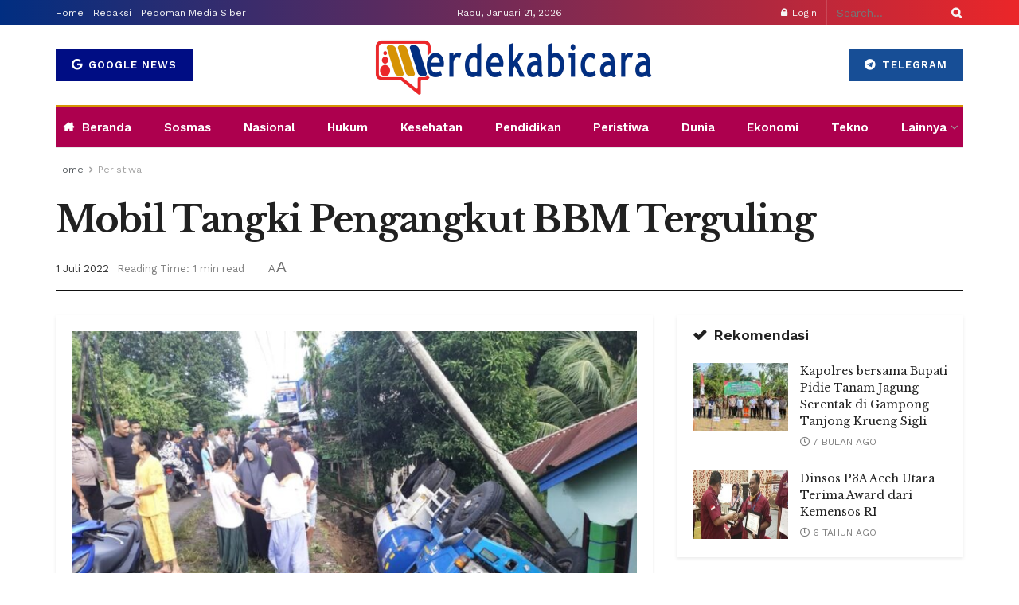

--- FILE ---
content_type: text/html; charset=UTF-8
request_url: https://merdekabicara.com/baca/24826/mobil-tangki-pengangkut-bbm-terguling
body_size: 25060
content:
<!doctype html>
<!--[if lt IE 7]> <html class="no-js lt-ie9 lt-ie8 lt-ie7" dir="ltr" lang="id" prefix="og: https://ogp.me/ns#"> <![endif]-->
<!--[if IE 7]>    <html class="no-js lt-ie9 lt-ie8" dir="ltr" lang="id" prefix="og: https://ogp.me/ns#"> <![endif]-->
<!--[if IE 8]>    <html class="no-js lt-ie9" dir="ltr" lang="id" prefix="og: https://ogp.me/ns#"> <![endif]-->
<!--[if IE 9]>    <html class="no-js lt-ie10" dir="ltr" lang="id" prefix="og: https://ogp.me/ns#"> <![endif]-->
<!--[if gt IE 8]><!--> <html class="no-js" dir="ltr" lang="id" prefix="og: https://ogp.me/ns#"> <!--<![endif]-->
<head>
<meta http-equiv="Content-Type" content="text/html; charset=UTF-8" />
<meta name='viewport' content='width=device-width, initial-scale=1, user-scalable=yes' />
<link rel="profile" href="https://gmpg.org/xfn/11" />
<link rel="pingback" href="https://merdekabicara.com/xmlrpc.php" />
<title>Mobil Tangki Pengangkut BBM Terguling</title>
<!-- All in One SEO 4.9.3 - aioseo.com -->
<meta name="description" content="MERDEKABICARA.COM | SUMUT - Satu unit mobil pengangkut Bahan Bakar Minyak (BBM) Pertamina jenis solar, dengan Nomor Polisi (Nopol) BK 9526 FA. Mengalami laka tunggal di jalan Lintas Sibolga - Padangsidimpuan, Lingkungan IV, Kampung Baru, Kelurahan Sibabangun, Kecamatan Sibabangun, Kabupaten Tapanuli Tengah (Tapteng) Provinsi Sumatera Utara (Sumut), Tepatnya di Km 41,2, dini hari sekitar pukul" />
<meta name="robots" content="max-snippet:-1, max-image-preview:large, max-video-preview:-1" />
<meta name="author" content="Redaksi Tim"/>
<link rel="canonical" href="https://merdekabicara.com/baca/24826/mobil-tangki-pengangkut-bbm-terguling" />
<meta name="generator" content="All in One SEO (AIOSEO) 4.9.3" />
<meta property="og:locale" content="id_ID" />
<meta property="og:site_name" content="merdekabicara.com" />
<meta property="og:type" content="article" />
<meta property="og:title" content="Mobil Tangki Pengangkut BBM Terguling" />
<meta property="og:description" content="MERDEKABICARA.COM | SUMUT - Satu unit mobil pengangkut Bahan Bakar Minyak (BBM) Pertamina jenis solar, dengan Nomor Polisi (Nopol) BK 9526 FA. Mengalami laka tunggal di jalan Lintas Sibolga - Padangsidimpuan, Lingkungan IV, Kampung Baru, Kelurahan Sibabangun, Kecamatan Sibabangun, Kabupaten Tapanuli Tengah (Tapteng) Provinsi Sumatera Utara (Sumut), Tepatnya di Km 41,2, dini hari sekitar pukul" />
<meta property="og:url" content="https://merdekabicara.com/baca/24826/mobil-tangki-pengangkut-bbm-terguling" />
<meta property="fb:admins" content="100000146561995" />
<meta property="og:image" content="https://merdekabicara.com/wp-content/uploads/2022/07/IMG-20220701-WA0001.jpg" />
<meta property="og:image:secure_url" content="https://merdekabicara.com/wp-content/uploads/2022/07/IMG-20220701-WA0001.jpg" />
<meta property="og:image:width" content="1280" />
<meta property="og:image:height" content="703" />
<meta property="article:published_time" content="2022-07-01T06:19:41+00:00" />
<meta property="article:modified_time" content="2022-07-01T06:19:41+00:00" />
<meta name="twitter:card" content="summary" />
<meta name="twitter:title" content="Mobil Tangki Pengangkut BBM Terguling" />
<meta name="twitter:description" content="MERDEKABICARA.COM | SUMUT - Satu unit mobil pengangkut Bahan Bakar Minyak (BBM) Pertamina jenis solar, dengan Nomor Polisi (Nopol) BK 9526 FA. Mengalami laka tunggal di jalan Lintas Sibolga - Padangsidimpuan, Lingkungan IV, Kampung Baru, Kelurahan Sibabangun, Kecamatan Sibabangun, Kabupaten Tapanuli Tengah (Tapteng) Provinsi Sumatera Utara (Sumut), Tepatnya di Km 41,2, dini hari sekitar pukul" />
<meta name="twitter:image" content="https://merdekabicara.com/wp-content/uploads/2022/07/IMG-20220701-WA0001.jpg" />
<!-- All in One SEO -->
<meta property="og:type" content="article">
<meta property="og:title" content="Mobil Tangki Pengangkut BBM Terguling">
<meta property="og:site_name" content="Merdeka Bicara">
<meta property="og:description" content="MERDEKABICARA.COM | SUMUT - Satu unit mobil pengangkut Bahan Bakar Minyak (BBM) Pertamina jenis solar, dengan Nomor Polisi (Nopol) BK">
<meta property="og:url" content="https://merdekabicara.com/baca/24826/mobil-tangki-pengangkut-bbm-terguling">
<meta property="og:locale" content="id_ID">
<meta property="og:image" content="https://merdekabicara.com/wp-content/uploads/2022/07/IMG-20220701-WA0001.jpg">
<meta property="og:image:height" content="703">
<meta property="og:image:width" content="1280">
<meta property="article:published_time" content="2022-07-01T13:19:41+07:00">
<meta property="article:modified_time" content="2022-07-01T13:19:41+07:00">
<meta property="article:author" content="https://merdekabicara.com">
<meta property="article:section" content="Peristiwa">
<meta property="article:tag" content="BBM">
<meta property="article:tag" content="PT Pertamina">
<meta property="article:tag" content="Sumut">
<meta name="twitter:card" content="summary_large_image">
<meta name="twitter:title" content="Mobil Tangki Pengangkut BBM Terguling">
<meta name="twitter:description" content="MERDEKABICARA.COM | SUMUT - Satu unit mobil pengangkut Bahan Bakar Minyak (BBM) Pertamina jenis solar, dengan Nomor Polisi (Nopol) BK">
<meta name="twitter:url" content="https://merdekabicara.com/baca/24826/mobil-tangki-pengangkut-bbm-terguling">
<meta name="twitter:site" content="https://merdekabicara.com">
<meta name="twitter:image" content="https://merdekabicara.com/wp-content/uploads/2022/07/IMG-20220701-WA0001.jpg">
<meta name="twitter:image:width" content="1280">
<meta name="twitter:image:height" content="703">
<script type="text/javascript">
var jnews_ajax_url = '/?ajax-request=jnews'
</script>
<script type="text/javascript">;window.jnews=window.jnews||{},window.jnews.library=window.jnews.library||{},window.jnews.library=function(){"use strict";var e=this;e.win=window,e.doc=document,e.noop=function(){},e.globalBody=e.doc.getElementsByTagName("body")[0],e.globalBody=e.globalBody?e.globalBody:e.doc,e.win.jnewsDataStorage=e.win.jnewsDataStorage||{_storage:new WeakMap,put:function(e,t,n){this._storage.has(e)||this._storage.set(e,new Map),this._storage.get(e).set(t,n)},get:function(e,t){return this._storage.get(e).get(t)},has:function(e,t){return this._storage.has(e)&&this._storage.get(e).has(t)},remove:function(e,t){var n=this._storage.get(e).delete(t);return 0===!this._storage.get(e).size&&this._storage.delete(e),n}},e.windowWidth=function(){return e.win.innerWidth||e.docEl.clientWidth||e.globalBody.clientWidth},e.windowHeight=function(){return e.win.innerHeight||e.docEl.clientHeight||e.globalBody.clientHeight},e.requestAnimationFrame=e.win.requestAnimationFrame||e.win.webkitRequestAnimationFrame||e.win.mozRequestAnimationFrame||e.win.msRequestAnimationFrame||window.oRequestAnimationFrame||function(e){return setTimeout(e,1e3/60)},e.cancelAnimationFrame=e.win.cancelAnimationFrame||e.win.webkitCancelAnimationFrame||e.win.webkitCancelRequestAnimationFrame||e.win.mozCancelAnimationFrame||e.win.msCancelRequestAnimationFrame||e.win.oCancelRequestAnimationFrame||function(e){clearTimeout(e)},e.classListSupport="classList"in document.createElement("_"),e.hasClass=e.classListSupport?function(e,t){return e.classList.contains(t)}:function(e,t){return e.className.indexOf(t)>=0},e.addClass=e.classListSupport?function(t,n){e.hasClass(t,n)||t.classList.add(n)}:function(t,n){e.hasClass(t,n)||(t.className+=" "+n)},e.removeClass=e.classListSupport?function(t,n){e.hasClass(t,n)&&t.classList.remove(n)}:function(t,n){e.hasClass(t,n)&&(t.className=t.className.replace(n,""))},e.objKeys=function(e){var t=[];for(var n in e)Object.prototype.hasOwnProperty.call(e,n)&&t.push(n);return t},e.isObjectSame=function(e,t){var n=!0;return JSON.stringify(e)!==JSON.stringify(t)&&(n=!1),n},e.extend=function(){for(var e,t,n,o=arguments[0]||{},i=1,a=arguments.length;i<a;i++)if(null!==(e=arguments[i]))for(t in e)o!==(n=e[t])&&void 0!==n&&(o[t]=n);return o},e.dataStorage=e.win.jnewsDataStorage,e.isVisible=function(e){return 0!==e.offsetWidth&&0!==e.offsetHeight||e.getBoundingClientRect().length},e.getHeight=function(e){return e.offsetHeight||e.clientHeight||e.getBoundingClientRect().height},e.getWidth=function(e){return e.offsetWidth||e.clientWidth||e.getBoundingClientRect().width},e.supportsPassive=!1;try{var t=Object.defineProperty({},"passive",{get:function(){e.supportsPassive=!0}});"createEvent"in e.doc?e.win.addEventListener("test",null,t):"fireEvent"in e.doc&&e.win.attachEvent("test",null)}catch(e){}e.passiveOption=!!e.supportsPassive&&{passive:!0},e.setStorage=function(e,t){e="jnews-"+e;var n={expired:Math.floor(((new Date).getTime()+432e5)/1e3)};t=Object.assign(n,t);localStorage.setItem(e,JSON.stringify(t))},e.getStorage=function(e){e="jnews-"+e;var t=localStorage.getItem(e);return null!==t&&0<t.length?JSON.parse(localStorage.getItem(e)):{}},e.expiredStorage=function(){var t,n="jnews-";for(var o in localStorage)o.indexOf(n)>-1&&"undefined"!==(t=e.getStorage(o.replace(n,""))).expired&&t.expired<Math.floor((new Date).getTime()/1e3)&&localStorage.removeItem(o)},e.addEvents=function(t,n,o){for(var i in n){var a=["touchstart","touchmove"].indexOf(i)>=0&&!o&&e.passiveOption;"createEvent"in e.doc?t.addEventListener(i,n[i],a):"fireEvent"in e.doc&&t.attachEvent("on"+i,n[i])}},e.removeEvents=function(t,n){for(var o in n)"createEvent"in e.doc?t.removeEventListener(o,n[o]):"fireEvent"in e.doc&&t.detachEvent("on"+o,n[o])},e.triggerEvents=function(t,n,o){var i;o=o||{detail:null};return"createEvent"in e.doc?(!(i=e.doc.createEvent("CustomEvent")||new CustomEvent(n)).initCustomEvent||i.initCustomEvent(n,!0,!1,o),void t.dispatchEvent(i)):"fireEvent"in e.doc?((i=e.doc.createEventObject()).eventType=n,void t.fireEvent("on"+i.eventType,i)):void 0},e.getParents=function(t,n){void 0===n&&(n=e.doc);for(var o=[],i=t.parentNode,a=!1;!a;)if(i){var r=i;r.querySelectorAll(n).length?a=!0:(o.push(r),i=r.parentNode)}else o=[],a=!0;return o},e.forEach=function(e,t,n){for(var o=0,i=e.length;o<i;o++)t.call(n,e[o],o)},e.getText=function(e){return e.innerText||e.textContent},e.setText=function(e,t){var n="object"==typeof t?t.innerText||t.textContent:t;e.innerText&&(e.innerText=n),e.textContent&&(e.textContent=n)},e.httpBuildQuery=function(t){return e.objKeys(t).reduce(function t(n){var o=arguments.length>1&&void 0!==arguments[1]?arguments[1]:null;return function(i,a){var r=n[a];a=encodeURIComponent(a);var s=o?"".concat(o,"[").concat(a,"]"):a;return null==r||"function"==typeof r?(i.push("".concat(s,"=")),i):["number","boolean","string"].includes(typeof r)?(i.push("".concat(s,"=").concat(encodeURIComponent(r))),i):(i.push(e.objKeys(r).reduce(t(r,s),[]).join("&")),i)}}(t),[]).join("&")},e.get=function(t,n,o,i){return o="function"==typeof o?o:e.noop,e.ajax("GET",t,n,o,i)},e.post=function(t,n,o,i){return o="function"==typeof o?o:e.noop,e.ajax("POST",t,n,o,i)},e.ajax=function(t,n,o,i,a){var r=new XMLHttpRequest,s=n,c=e.httpBuildQuery(o);if(t=-1!=["GET","POST"].indexOf(t)?t:"GET",r.open(t,s+("GET"==t?"?"+c:""),!0),"POST"==t&&r.setRequestHeader("Content-type","application/x-www-form-urlencoded"),r.setRequestHeader("X-Requested-With","XMLHttpRequest"),r.onreadystatechange=function(){4===r.readyState&&200<=r.status&&300>r.status&&"function"==typeof i&&i.call(void 0,r.response)},void 0!==a&&!a){return{xhr:r,send:function(){r.send("POST"==t?c:null)}}}return r.send("POST"==t?c:null),{xhr:r}},e.scrollTo=function(t,n,o){function i(e,t,n){this.start=this.position(),this.change=e-this.start,this.currentTime=0,this.increment=20,this.duration=void 0===n?500:n,this.callback=t,this.finish=!1,this.animateScroll()}return Math.easeInOutQuad=function(e,t,n,o){return(e/=o/2)<1?n/2*e*e+t:-n/2*(--e*(e-2)-1)+t},i.prototype.stop=function(){this.finish=!0},i.prototype.move=function(t){e.doc.documentElement.scrollTop=t,e.globalBody.parentNode.scrollTop=t,e.globalBody.scrollTop=t},i.prototype.position=function(){return e.doc.documentElement.scrollTop||e.globalBody.parentNode.scrollTop||e.globalBody.scrollTop},i.prototype.animateScroll=function(){this.currentTime+=this.increment;var t=Math.easeInOutQuad(this.currentTime,this.start,this.change,this.duration);this.move(t),this.currentTime<this.duration&&!this.finish?e.requestAnimationFrame.call(e.win,this.animateScroll.bind(this)):this.callback&&"function"==typeof this.callback&&this.callback()},new i(t,n,o)},e.unwrap=function(t){var n,o=t;e.forEach(t,(function(e,t){n?n+=e:n=e})),o.replaceWith(n)},e.performance={start:function(e){performance.mark(e+"Start")},stop:function(e){performance.mark(e+"End"),performance.measure(e,e+"Start",e+"End")}},e.fps=function(){var t=0,n=0,o=0;!function(){var i=t=0,a=0,r=0,s=document.getElementById("fpsTable"),c=function(t){void 0===document.getElementsByTagName("body")[0]?e.requestAnimationFrame.call(e.win,(function(){c(t)})):document.getElementsByTagName("body")[0].appendChild(t)};null===s&&((s=document.createElement("div")).style.position="fixed",s.style.top="120px",s.style.left="10px",s.style.width="100px",s.style.height="20px",s.style.border="1px solid black",s.style.fontSize="11px",s.style.zIndex="100000",s.style.backgroundColor="white",s.id="fpsTable",c(s));var l=function(){o++,n=Date.now(),(a=(o/(r=(n-t)/1e3)).toPrecision(2))!=i&&(i=a,s.innerHTML=i+"fps"),1<r&&(t=n,o=0),e.requestAnimationFrame.call(e.win,l)};l()}()},e.instr=function(e,t){for(var n=0;n<t.length;n++)if(-1!==e.toLowerCase().indexOf(t[n].toLowerCase()))return!0},e.winLoad=function(t,n){function o(o){if("complete"===e.doc.readyState||"interactive"===e.doc.readyState)return!o||n?setTimeout(t,n||1):t(o),1}o()||e.addEvents(e.win,{load:o})},e.docReady=function(t,n){function o(o){if("complete"===e.doc.readyState||"interactive"===e.doc.readyState)return!o||n?setTimeout(t,n||1):t(o),1}o()||e.addEvents(e.doc,{DOMContentLoaded:o})},e.fireOnce=function(){e.docReady((function(){e.assets=e.assets||[],e.assets.length&&(e.boot(),e.load_assets())}),50)},e.boot=function(){e.length&&e.doc.querySelectorAll("style[media]").forEach((function(e){"not all"==e.getAttribute("media")&&e.removeAttribute("media")}))},e.create_js=function(t,n){var o=e.doc.createElement("script");switch(o.setAttribute("src",t),n){case"defer":o.setAttribute("defer",!0);break;case"async":o.setAttribute("async",!0);break;case"deferasync":o.setAttribute("defer",!0),o.setAttribute("async",!0)}e.globalBody.appendChild(o)},e.load_assets=function(){"object"==typeof e.assets&&e.forEach(e.assets.slice(0),(function(t,n){var o="";t.defer&&(o+="defer"),t.async&&(o+="async"),e.create_js(t.url,o);var i=e.assets.indexOf(t);i>-1&&e.assets.splice(i,1)})),e.assets=jnewsoption.au_scripts=window.jnewsads=[]},e.setCookie=function(e,t,n){var o="";if(n){var i=new Date;i.setTime(i.getTime()+24*n*60*60*1e3),o="; expires="+i.toUTCString()}document.cookie=e+"="+(t||"")+o+"; path=/"},e.getCookie=function(e){for(var t=e+"=",n=document.cookie.split(";"),o=0;o<n.length;o++){for(var i=n[o];" "==i.charAt(0);)i=i.substring(1,i.length);if(0==i.indexOf(t))return i.substring(t.length,i.length)}return null},e.eraseCookie=function(e){document.cookie=e+"=; Path=/; Expires=Thu, 01 Jan 1970 00:00:01 GMT;"},e.docReady((function(){e.globalBody=e.globalBody==e.doc?e.doc.getElementsByTagName("body")[0]:e.globalBody,e.globalBody=e.globalBody?e.globalBody:e.doc})),e.winLoad((function(){e.winLoad((function(){var t=!1;if(void 0!==window.jnewsadmin)if(void 0!==window.file_version_checker){var n=e.objKeys(window.file_version_checker);n.length?n.forEach((function(e){t||"10.0.4"===window.file_version_checker[e]||(t=!0)})):t=!0}else t=!0;t&&(window.jnewsHelper.getMessage(),window.jnewsHelper.getNotice())}),2500)}))},window.jnews.library=new window.jnews.library;</script><script type="module">;/*! instant.page v5.1.1 - (C) 2019-2020 Alexandre Dieulot - https://instant.page/license */
let t,e;const n=new Set,o=document.createElement("link"),i=o.relList&&o.relList.supports&&o.relList.supports("prefetch")&&window.IntersectionObserver&&"isIntersecting"in IntersectionObserverEntry.prototype,s="instantAllowQueryString"in document.body.dataset,a="instantAllowExternalLinks"in document.body.dataset,r="instantWhitelist"in document.body.dataset,c="instantMousedownShortcut"in document.body.dataset,d=1111;let l=65,u=!1,f=!1,m=!1;if("instantIntensity"in document.body.dataset){const t=document.body.dataset.instantIntensity;if("mousedown"==t.substr(0,9))u=!0,"mousedown-only"==t&&(f=!0);else if("viewport"==t.substr(0,8))navigator.connection&&(navigator.connection.saveData||navigator.connection.effectiveType&&navigator.connection.effectiveType.includes("2g"))||("viewport"==t?document.documentElement.clientWidth*document.documentElement.clientHeight<45e4&&(m=!0):"viewport-all"==t&&(m=!0));else{const e=parseInt(t);isNaN(e)||(l=e)}}if(i){const n={capture:!0,passive:!0};if(f||document.addEventListener("touchstart",(function(t){e=performance.now();const n=t.target.closest("a");h(n)&&v(n.href)}),n),u?c||document.addEventListener("mousedown",(function(t){const e=t.target.closest("a");h(e)&&v(e.href)}),n):document.addEventListener("mouseover",(function(n){if(performance.now()-e<d)return;if(!("closest"in n.target))return;const o=n.target.closest("a");h(o)&&(o.addEventListener("mouseout",p,{passive:!0}),t=setTimeout((()=>{v(o.href),t=void 0}),l))}),n),c&&document.addEventListener("mousedown",(function(t){if(performance.now()-e<d)return;const n=t.target.closest("a");if(t.which>1||t.metaKey||t.ctrlKey)return;if(!n)return;n.addEventListener("click",(function(t){1337!=t.detail&&t.preventDefault()}),{capture:!0,passive:!1,once:!0});const o=new MouseEvent("click",{view:window,bubbles:!0,cancelable:!1,detail:1337});n.dispatchEvent(o)}),n),m){let t;(t=window.requestIdleCallback?t=>{requestIdleCallback(t,{timeout:1500})}:t=>{t()})((()=>{const t=new IntersectionObserver((e=>{e.forEach((e=>{if(e.isIntersecting){const n=e.target;t.unobserve(n),v(n.href)}}))}));document.querySelectorAll("a").forEach((e=>{h(e)&&t.observe(e)}))}))}}function p(e){e.relatedTarget&&e.target.closest("a")==e.relatedTarget.closest("a")||t&&(clearTimeout(t),t=void 0)}function h(t){if(t&&t.href&&(!r||"instant"in t.dataset)&&(a||t.origin==location.origin||"instant"in t.dataset)&&["http:","https:"].includes(t.protocol)&&("http:"!=t.protocol||"https:"!=location.protocol)&&(s||!t.search||"instant"in t.dataset)&&!(t.hash&&t.pathname+t.search==location.pathname+location.search||"noInstant"in t.dataset))return!0}function v(t){if(n.has(t))return;const e=document.createElement("link");e.rel="prefetch",e.href=t,document.head.appendChild(e),n.add(t)}</script><link rel="amphtml" href="https://merdekabicara.com/baca/24826/mobil-tangki-pengangkut-bbm-terguling/amp" /><meta name="generator" content="AMP for WP 1.1.11"/><link rel='dns-prefetch' href='//fonts.googleapis.com' />
<link rel='preconnect' href='https://fonts.gstatic.com' />
<link rel="alternate" type="application/rss+xml" title="Merdeka Bicara &raquo; Feed" href="https://merdekabicara.com/feed" />
<link rel="alternate" type="application/rss+xml" title="Merdeka Bicara &raquo; Umpan Komentar" href="https://merdekabicara.com/comments/feed" />
<link rel="alternate" title="oEmbed (JSON)" type="application/json+oembed" href="https://merdekabicara.com/wp-json/oembed/1.0/embed?url=https%3A%2F%2Fmerdekabicara.com%2Fbaca%2F24826%2Fmobil-tangki-pengangkut-bbm-terguling" />
<link rel="alternate" title="oEmbed (XML)" type="text/xml+oembed" href="https://merdekabicara.com/wp-json/oembed/1.0/embed?url=https%3A%2F%2Fmerdekabicara.com%2Fbaca%2F24826%2Fmobil-tangki-pengangkut-bbm-terguling&#038;format=xml" />
<style id='wp-img-auto-sizes-contain-inline-css' type='text/css'>
img:is([sizes=auto i],[sizes^="auto," i]){contain-intrinsic-size:3000px 1500px}
/*# sourceURL=wp-img-auto-sizes-contain-inline-css */
</style>
<style id='wp-block-library-inline-css' type='text/css'>
:root{--wp-block-synced-color:#7a00df;--wp-block-synced-color--rgb:122,0,223;--wp-bound-block-color:var(--wp-block-synced-color);--wp-editor-canvas-background:#ddd;--wp-admin-theme-color:#007cba;--wp-admin-theme-color--rgb:0,124,186;--wp-admin-theme-color-darker-10:#006ba1;--wp-admin-theme-color-darker-10--rgb:0,107,160.5;--wp-admin-theme-color-darker-20:#005a87;--wp-admin-theme-color-darker-20--rgb:0,90,135;--wp-admin-border-width-focus:2px}@media (min-resolution:192dpi){:root{--wp-admin-border-width-focus:1.5px}}.wp-element-button{cursor:pointer}:root .has-very-light-gray-background-color{background-color:#eee}:root .has-very-dark-gray-background-color{background-color:#313131}:root .has-very-light-gray-color{color:#eee}:root .has-very-dark-gray-color{color:#313131}:root .has-vivid-green-cyan-to-vivid-cyan-blue-gradient-background{background:linear-gradient(135deg,#00d084,#0693e3)}:root .has-purple-crush-gradient-background{background:linear-gradient(135deg,#34e2e4,#4721fb 50%,#ab1dfe)}:root .has-hazy-dawn-gradient-background{background:linear-gradient(135deg,#faaca8,#dad0ec)}:root .has-subdued-olive-gradient-background{background:linear-gradient(135deg,#fafae1,#67a671)}:root .has-atomic-cream-gradient-background{background:linear-gradient(135deg,#fdd79a,#004a59)}:root .has-nightshade-gradient-background{background:linear-gradient(135deg,#330968,#31cdcf)}:root .has-midnight-gradient-background{background:linear-gradient(135deg,#020381,#2874fc)}:root{--wp--preset--font-size--normal:16px;--wp--preset--font-size--huge:42px}.has-regular-font-size{font-size:1em}.has-larger-font-size{font-size:2.625em}.has-normal-font-size{font-size:var(--wp--preset--font-size--normal)}.has-huge-font-size{font-size:var(--wp--preset--font-size--huge)}.has-text-align-center{text-align:center}.has-text-align-left{text-align:left}.has-text-align-right{text-align:right}.has-fit-text{white-space:nowrap!important}#end-resizable-editor-section{display:none}.aligncenter{clear:both}.items-justified-left{justify-content:flex-start}.items-justified-center{justify-content:center}.items-justified-right{justify-content:flex-end}.items-justified-space-between{justify-content:space-between}.screen-reader-text{border:0;clip-path:inset(50%);height:1px;margin:-1px;overflow:hidden;padding:0;position:absolute;width:1px;word-wrap:normal!important}.screen-reader-text:focus{background-color:#ddd;clip-path:none;color:#444;display:block;font-size:1em;height:auto;left:5px;line-height:normal;padding:15px 23px 14px;text-decoration:none;top:5px;width:auto;z-index:100000}html :where(.has-border-color){border-style:solid}html :where([style*=border-top-color]){border-top-style:solid}html :where([style*=border-right-color]){border-right-style:solid}html :where([style*=border-bottom-color]){border-bottom-style:solid}html :where([style*=border-left-color]){border-left-style:solid}html :where([style*=border-width]){border-style:solid}html :where([style*=border-top-width]){border-top-style:solid}html :where([style*=border-right-width]){border-right-style:solid}html :where([style*=border-bottom-width]){border-bottom-style:solid}html :where([style*=border-left-width]){border-left-style:solid}html :where(img[class*=wp-image-]){height:auto;max-width:100%}:where(figure){margin:0 0 1em}html :where(.is-position-sticky){--wp-admin--admin-bar--position-offset:var(--wp-admin--admin-bar--height,0px)}@media screen and (max-width:600px){html :where(.is-position-sticky){--wp-admin--admin-bar--position-offset:0px}}
/*# sourceURL=wp-block-library-inline-css */
</style><style id='global-styles-inline-css' type='text/css'>
:root{--wp--preset--aspect-ratio--square: 1;--wp--preset--aspect-ratio--4-3: 4/3;--wp--preset--aspect-ratio--3-4: 3/4;--wp--preset--aspect-ratio--3-2: 3/2;--wp--preset--aspect-ratio--2-3: 2/3;--wp--preset--aspect-ratio--16-9: 16/9;--wp--preset--aspect-ratio--9-16: 9/16;--wp--preset--color--black: #000000;--wp--preset--color--cyan-bluish-gray: #abb8c3;--wp--preset--color--white: #ffffff;--wp--preset--color--pale-pink: #f78da7;--wp--preset--color--vivid-red: #cf2e2e;--wp--preset--color--luminous-vivid-orange: #ff6900;--wp--preset--color--luminous-vivid-amber: #fcb900;--wp--preset--color--light-green-cyan: #7bdcb5;--wp--preset--color--vivid-green-cyan: #00d084;--wp--preset--color--pale-cyan-blue: #8ed1fc;--wp--preset--color--vivid-cyan-blue: #0693e3;--wp--preset--color--vivid-purple: #9b51e0;--wp--preset--gradient--vivid-cyan-blue-to-vivid-purple: linear-gradient(135deg,rgb(6,147,227) 0%,rgb(155,81,224) 100%);--wp--preset--gradient--light-green-cyan-to-vivid-green-cyan: linear-gradient(135deg,rgb(122,220,180) 0%,rgb(0,208,130) 100%);--wp--preset--gradient--luminous-vivid-amber-to-luminous-vivid-orange: linear-gradient(135deg,rgb(252,185,0) 0%,rgb(255,105,0) 100%);--wp--preset--gradient--luminous-vivid-orange-to-vivid-red: linear-gradient(135deg,rgb(255,105,0) 0%,rgb(207,46,46) 100%);--wp--preset--gradient--very-light-gray-to-cyan-bluish-gray: linear-gradient(135deg,rgb(238,238,238) 0%,rgb(169,184,195) 100%);--wp--preset--gradient--cool-to-warm-spectrum: linear-gradient(135deg,rgb(74,234,220) 0%,rgb(151,120,209) 20%,rgb(207,42,186) 40%,rgb(238,44,130) 60%,rgb(251,105,98) 80%,rgb(254,248,76) 100%);--wp--preset--gradient--blush-light-purple: linear-gradient(135deg,rgb(255,206,236) 0%,rgb(152,150,240) 100%);--wp--preset--gradient--blush-bordeaux: linear-gradient(135deg,rgb(254,205,165) 0%,rgb(254,45,45) 50%,rgb(107,0,62) 100%);--wp--preset--gradient--luminous-dusk: linear-gradient(135deg,rgb(255,203,112) 0%,rgb(199,81,192) 50%,rgb(65,88,208) 100%);--wp--preset--gradient--pale-ocean: linear-gradient(135deg,rgb(255,245,203) 0%,rgb(182,227,212) 50%,rgb(51,167,181) 100%);--wp--preset--gradient--electric-grass: linear-gradient(135deg,rgb(202,248,128) 0%,rgb(113,206,126) 100%);--wp--preset--gradient--midnight: linear-gradient(135deg,rgb(2,3,129) 0%,rgb(40,116,252) 100%);--wp--preset--font-size--small: 13px;--wp--preset--font-size--medium: 20px;--wp--preset--font-size--large: 36px;--wp--preset--font-size--x-large: 42px;--wp--preset--spacing--20: 0.44rem;--wp--preset--spacing--30: 0.67rem;--wp--preset--spacing--40: 1rem;--wp--preset--spacing--50: 1.5rem;--wp--preset--spacing--60: 2.25rem;--wp--preset--spacing--70: 3.38rem;--wp--preset--spacing--80: 5.06rem;--wp--preset--shadow--natural: 6px 6px 9px rgba(0, 0, 0, 0.2);--wp--preset--shadow--deep: 12px 12px 50px rgba(0, 0, 0, 0.4);--wp--preset--shadow--sharp: 6px 6px 0px rgba(0, 0, 0, 0.2);--wp--preset--shadow--outlined: 6px 6px 0px -3px rgb(255, 255, 255), 6px 6px rgb(0, 0, 0);--wp--preset--shadow--crisp: 6px 6px 0px rgb(0, 0, 0);}:where(.is-layout-flex){gap: 0.5em;}:where(.is-layout-grid){gap: 0.5em;}body .is-layout-flex{display: flex;}.is-layout-flex{flex-wrap: wrap;align-items: center;}.is-layout-flex > :is(*, div){margin: 0;}body .is-layout-grid{display: grid;}.is-layout-grid > :is(*, div){margin: 0;}:where(.wp-block-columns.is-layout-flex){gap: 2em;}:where(.wp-block-columns.is-layout-grid){gap: 2em;}:where(.wp-block-post-template.is-layout-flex){gap: 1.25em;}:where(.wp-block-post-template.is-layout-grid){gap: 1.25em;}.has-black-color{color: var(--wp--preset--color--black) !important;}.has-cyan-bluish-gray-color{color: var(--wp--preset--color--cyan-bluish-gray) !important;}.has-white-color{color: var(--wp--preset--color--white) !important;}.has-pale-pink-color{color: var(--wp--preset--color--pale-pink) !important;}.has-vivid-red-color{color: var(--wp--preset--color--vivid-red) !important;}.has-luminous-vivid-orange-color{color: var(--wp--preset--color--luminous-vivid-orange) !important;}.has-luminous-vivid-amber-color{color: var(--wp--preset--color--luminous-vivid-amber) !important;}.has-light-green-cyan-color{color: var(--wp--preset--color--light-green-cyan) !important;}.has-vivid-green-cyan-color{color: var(--wp--preset--color--vivid-green-cyan) !important;}.has-pale-cyan-blue-color{color: var(--wp--preset--color--pale-cyan-blue) !important;}.has-vivid-cyan-blue-color{color: var(--wp--preset--color--vivid-cyan-blue) !important;}.has-vivid-purple-color{color: var(--wp--preset--color--vivid-purple) !important;}.has-black-background-color{background-color: var(--wp--preset--color--black) !important;}.has-cyan-bluish-gray-background-color{background-color: var(--wp--preset--color--cyan-bluish-gray) !important;}.has-white-background-color{background-color: var(--wp--preset--color--white) !important;}.has-pale-pink-background-color{background-color: var(--wp--preset--color--pale-pink) !important;}.has-vivid-red-background-color{background-color: var(--wp--preset--color--vivid-red) !important;}.has-luminous-vivid-orange-background-color{background-color: var(--wp--preset--color--luminous-vivid-orange) !important;}.has-luminous-vivid-amber-background-color{background-color: var(--wp--preset--color--luminous-vivid-amber) !important;}.has-light-green-cyan-background-color{background-color: var(--wp--preset--color--light-green-cyan) !important;}.has-vivid-green-cyan-background-color{background-color: var(--wp--preset--color--vivid-green-cyan) !important;}.has-pale-cyan-blue-background-color{background-color: var(--wp--preset--color--pale-cyan-blue) !important;}.has-vivid-cyan-blue-background-color{background-color: var(--wp--preset--color--vivid-cyan-blue) !important;}.has-vivid-purple-background-color{background-color: var(--wp--preset--color--vivid-purple) !important;}.has-black-border-color{border-color: var(--wp--preset--color--black) !important;}.has-cyan-bluish-gray-border-color{border-color: var(--wp--preset--color--cyan-bluish-gray) !important;}.has-white-border-color{border-color: var(--wp--preset--color--white) !important;}.has-pale-pink-border-color{border-color: var(--wp--preset--color--pale-pink) !important;}.has-vivid-red-border-color{border-color: var(--wp--preset--color--vivid-red) !important;}.has-luminous-vivid-orange-border-color{border-color: var(--wp--preset--color--luminous-vivid-orange) !important;}.has-luminous-vivid-amber-border-color{border-color: var(--wp--preset--color--luminous-vivid-amber) !important;}.has-light-green-cyan-border-color{border-color: var(--wp--preset--color--light-green-cyan) !important;}.has-vivid-green-cyan-border-color{border-color: var(--wp--preset--color--vivid-green-cyan) !important;}.has-pale-cyan-blue-border-color{border-color: var(--wp--preset--color--pale-cyan-blue) !important;}.has-vivid-cyan-blue-border-color{border-color: var(--wp--preset--color--vivid-cyan-blue) !important;}.has-vivid-purple-border-color{border-color: var(--wp--preset--color--vivid-purple) !important;}.has-vivid-cyan-blue-to-vivid-purple-gradient-background{background: var(--wp--preset--gradient--vivid-cyan-blue-to-vivid-purple) !important;}.has-light-green-cyan-to-vivid-green-cyan-gradient-background{background: var(--wp--preset--gradient--light-green-cyan-to-vivid-green-cyan) !important;}.has-luminous-vivid-amber-to-luminous-vivid-orange-gradient-background{background: var(--wp--preset--gradient--luminous-vivid-amber-to-luminous-vivid-orange) !important;}.has-luminous-vivid-orange-to-vivid-red-gradient-background{background: var(--wp--preset--gradient--luminous-vivid-orange-to-vivid-red) !important;}.has-very-light-gray-to-cyan-bluish-gray-gradient-background{background: var(--wp--preset--gradient--very-light-gray-to-cyan-bluish-gray) !important;}.has-cool-to-warm-spectrum-gradient-background{background: var(--wp--preset--gradient--cool-to-warm-spectrum) !important;}.has-blush-light-purple-gradient-background{background: var(--wp--preset--gradient--blush-light-purple) !important;}.has-blush-bordeaux-gradient-background{background: var(--wp--preset--gradient--blush-bordeaux) !important;}.has-luminous-dusk-gradient-background{background: var(--wp--preset--gradient--luminous-dusk) !important;}.has-pale-ocean-gradient-background{background: var(--wp--preset--gradient--pale-ocean) !important;}.has-electric-grass-gradient-background{background: var(--wp--preset--gradient--electric-grass) !important;}.has-midnight-gradient-background{background: var(--wp--preset--gradient--midnight) !important;}.has-small-font-size{font-size: var(--wp--preset--font-size--small) !important;}.has-medium-font-size{font-size: var(--wp--preset--font-size--medium) !important;}.has-large-font-size{font-size: var(--wp--preset--font-size--large) !important;}.has-x-large-font-size{font-size: var(--wp--preset--font-size--x-large) !important;}
/*# sourceURL=global-styles-inline-css */
</style>
<style id='classic-theme-styles-inline-css' type='text/css'>
/*! This file is auto-generated */
.wp-block-button__link{color:#fff;background-color:#32373c;border-radius:9999px;box-shadow:none;text-decoration:none;padding:calc(.667em + 2px) calc(1.333em + 2px);font-size:1.125em}.wp-block-file__button{background:#32373c;color:#fff;text-decoration:none}
/*# sourceURL=/wp-includes/css/classic-themes.min.css */
</style>
<!-- <link rel='stylesheet' id='js_composer_front-css' href='https://merdekabicara.com/wp-content/plugins/js_composer/assets/css/js_composer.min.css?ver=7.0' type='text/css' media='all' /> -->
<link rel="stylesheet" type="text/css" href="//merdekabicara.com/wp-content/cache/wpfc-minified/fekj9eqd/1xcqc.css" media="all"/>
<link rel='stylesheet' id='jeg_customizer_font-css' href='//fonts.googleapis.com/css?family=Work+Sans%3Aregular%2C600%7CLibre+Baskerville%3Aregular%2Citalic%2C700&#038;display=swap&#038;ver=1.3.0' type='text/css' media='all' />
<link rel='preload' as='font' type='font/woff2' crossorigin id='font-awesome-webfont-css' href='https://merdekabicara.com/wp-content/themes/jnews/assets/fonts/font-awesome/fonts/fontawesome-webfont.woff2?v=4.7.0' type='text/css' media='all' />
<link rel='preload' as='font' type='font/woff' crossorigin id='jnews-icon-webfont-css' href='https://merdekabicara.com/wp-content/themes/jnews/assets/fonts/jegicon/fonts/jegicon.woff' type='text/css' media='all' />
<link rel='preload' as='font' type='font/woff2' crossorigin id='vc-font-awesome-brands-webfont-css' href='https://merdekabicara.com/wp-content/plugins/js_composer/assets/lib/bower/font-awesome/webfonts/fa-brands-400.woff2' type='text/css' media='all' />
<link rel='preload' as='font' type='font/woff2' crossorigin id='vc-font-awesome-regular-webfont-css' href='https://merdekabicara.com/wp-content/plugins/js_composer/assets/lib/bower/font-awesome/webfonts/fa-regular-400.woff2' type='text/css' media='all' />
<link rel='preload' as='font' type='font/woff2' crossorigin id='vc-font-awesome-solid-webfont-css' href='https://merdekabicara.com/wp-content/plugins/js_composer/assets/lib/bower/font-awesome/webfonts/fa-solid-900.woff2' type='text/css' media='all' />
<!-- <link rel='stylesheet' id='font-awesome-css' href='https://merdekabicara.com/wp-content/themes/jnews/assets/fonts/font-awesome/font-awesome.min.css?ver=11.1.3' type='text/css' media='all' /> -->
<!-- <link rel='stylesheet' id='jnews-icon-css' href='https://merdekabicara.com/wp-content/themes/jnews/assets/fonts/jegicon/jegicon.css?ver=11.1.3' type='text/css' media='all' /> -->
<!-- <link rel='stylesheet' id='jscrollpane-css' href='https://merdekabicara.com/wp-content/themes/jnews/assets/css/jquery.jscrollpane.css?ver=11.1.3' type='text/css' media='all' /> -->
<!-- <link rel='stylesheet' id='oknav-css' href='https://merdekabicara.com/wp-content/themes/jnews/assets/css/okayNav.css?ver=11.1.3' type='text/css' media='all' /> -->
<!-- <link rel='stylesheet' id='magnific-popup-css' href='https://merdekabicara.com/wp-content/themes/jnews/assets/css/magnific-popup.css?ver=11.1.3' type='text/css' media='all' /> -->
<!-- <link rel='stylesheet' id='chosen-css' href='https://merdekabicara.com/wp-content/themes/jnews/assets/css/chosen/chosen.css?ver=11.1.3' type='text/css' media='all' /> -->
<!-- <link rel='stylesheet' id='jnews-main-css' href='https://merdekabicara.com/wp-content/themes/jnews/assets/css/main.css?ver=11.1.3' type='text/css' media='all' /> -->
<!-- <link rel='stylesheet' id='jnews-pages-css' href='https://merdekabicara.com/wp-content/themes/jnews/assets/css/pages.css?ver=11.1.3' type='text/css' media='all' /> -->
<!-- <link rel='stylesheet' id='jnews-single-css' href='https://merdekabicara.com/wp-content/themes/jnews/assets/css/single.css?ver=11.1.3' type='text/css' media='all' /> -->
<!-- <link rel='stylesheet' id='jnews-responsive-css' href='https://merdekabicara.com/wp-content/themes/jnews/assets/css/responsive.css?ver=11.1.3' type='text/css' media='all' /> -->
<!-- <link rel='stylesheet' id='jnews-pb-temp-css' href='https://merdekabicara.com/wp-content/themes/jnews/assets/css/pb-temp.css?ver=11.1.3' type='text/css' media='all' /> -->
<!-- <link rel='stylesheet' id='jnews-js-composer-css' href='https://merdekabicara.com/wp-content/themes/jnews/assets/css/js-composer-frontend.css?ver=11.1.3' type='text/css' media='all' /> -->
<!-- <link rel='stylesheet' id='jnews-style-css' href='https://merdekabicara.com/wp-content/themes/jnews/style.css?ver=11.1.3' type='text/css' media='all' /> -->
<!-- <link rel='stylesheet' id='jnews-darkmode-css' href='https://merdekabicara.com/wp-content/themes/jnews/assets/css/darkmode.css?ver=11.1.3' type='text/css' media='all' /> -->
<!-- <link rel='stylesheet' id='jnews-select-share-css' href='https://merdekabicara.com/wp-content/plugins/jnews-social-share/assets/css/plugin.css' type='text/css' media='all' /> -->
<script src='//merdekabicara.com/wp-content/cache/wpfc-minified/zbkgw0n/1xcqc.js' type="text/javascript"></script>
<!-- <script type="text/javascript" src="https://merdekabicara.com/wp-includes/js/jquery/jquery.min.js?ver=3.7.1" id="jquery-core-js"></script> -->
<!-- <script type="text/javascript" src="https://merdekabicara.com/wp-includes/js/jquery/jquery-migrate.min.js?ver=3.4.1" id="jquery-migrate-js"></script> -->
<script></script><link rel="https://api.w.org/" href="https://merdekabicara.com/wp-json/" /><link rel="alternate" title="JSON" type="application/json" href="https://merdekabicara.com/wp-json/wp/v2/posts/24826" /><link rel="EditURI" type="application/rsd+xml" title="RSD" href="https://merdekabicara.com/xmlrpc.php?rsd" />
<meta name="generator" content="WordPress 6.9" />
<link rel='shortlink' href='https://merdekabicara.com/?p=24826' />
<!-- <link type="text/css" rel="stylesheet" href="https://merdekabicara.com/wp-content/plugins/category-specific-rss-feed-menu/wp_cat_rss_style.css" /> -->
<link rel="stylesheet" type="text/css" href="//merdekabicara.com/wp-content/cache/wpfc-minified/jo1qsiw0/1xcqe.css" media="all"/>
<meta property="fb:app_id" content="103648260031344"/>      <meta name="onesignal" content="wordpress-plugin"/>
<script>
window.OneSignalDeferred = window.OneSignalDeferred || [];
OneSignalDeferred.push(function(OneSignal) {
var oneSignal_options = {};
window._oneSignalInitOptions = oneSignal_options;
oneSignal_options['serviceWorkerParam'] = { scope: '/' };
oneSignal_options['serviceWorkerPath'] = 'OneSignalSDKWorker.js.php';
OneSignal.Notifications.setDefaultUrl("https://merdekabicara.com");
oneSignal_options['wordpress'] = true;
oneSignal_options['appId'] = '2b10a0f9-0368-474e-a580-1d651eddc5de';
oneSignal_options['allowLocalhostAsSecureOrigin'] = true;
oneSignal_options['welcomeNotification'] = { };
oneSignal_options['welcomeNotification']['title'] = "";
oneSignal_options['welcomeNotification']['message'] = "";
oneSignal_options['path'] = "https://merdekabicara.com/wp-content/plugins/onesignal-free-web-push-notifications/sdk_files/";
oneSignal_options['promptOptions'] = { };
oneSignal_options['promptOptions']['actionMessage'] = "Dapatkan informasi terbaru dari merdekabicara.com";
oneSignal_options['promptOptions']['acceptButtonText'] = "OK";
oneSignal_options['promptOptions']['cancelButtonText'] = "Tidak";
oneSignal_options['notifyButton'] = { };
oneSignal_options['notifyButton']['enable'] = true;
oneSignal_options['notifyButton']['position'] = 'bottom-right';
oneSignal_options['notifyButton']['theme'] = 'default';
oneSignal_options['notifyButton']['size'] = 'medium';
oneSignal_options['notifyButton']['showCredit'] = true;
oneSignal_options['notifyButton']['text'] = {};
OneSignal.init(window._oneSignalInitOptions);
OneSignal.Slidedown.promptPush()      });
function documentInitOneSignal() {
var oneSignal_elements = document.getElementsByClassName("OneSignal-prompt");
var oneSignalLinkClickHandler = function(event) { OneSignal.Notifications.requestPermission(); event.preventDefault(); };        for(var i = 0; i < oneSignal_elements.length; i++)
oneSignal_elements[i].addEventListener('click', oneSignalLinkClickHandler, false);
}
if (document.readyState === 'complete') {
documentInitOneSignal();
}
else {
window.addEventListener("load", function(event){
documentInitOneSignal();
});
}
</script>
<meta name="generator" content="Powered by WPBakery Page Builder - drag and drop page builder for WordPress."/>
<script type='application/ld+json'>{"@context":"http:\/\/schema.org","@type":"Organization","@id":"https:\/\/merdekabicara.com\/#organization","url":"https:\/\/merdekabicara.com\/","name":"","logo":{"@type":"ImageObject","url":""},"sameAs":["https:\/\/www.facebook.com\/jegtheme\/","https:\/\/twitter.com\/jegtheme","#","#"]}</script>
<script type='application/ld+json'>{"@context":"http:\/\/schema.org","@type":"WebSite","@id":"https:\/\/merdekabicara.com\/#website","url":"https:\/\/merdekabicara.com\/","name":"","potentialAction":{"@type":"SearchAction","target":"https:\/\/merdekabicara.com\/?s={search_term_string}","query-input":"required name=search_term_string"}}</script>
<link rel="icon" href="https://merdekabicara.com/wp-content/uploads/2023/11/cropped-ikonmerdeka-32x32.png" sizes="32x32" />
<link rel="icon" href="https://merdekabicara.com/wp-content/uploads/2023/11/cropped-ikonmerdeka-192x192.png" sizes="192x192" />
<link rel="apple-touch-icon" href="https://merdekabicara.com/wp-content/uploads/2023/11/cropped-ikonmerdeka-180x180.png" />
<meta name="msapplication-TileImage" content="https://merdekabicara.com/wp-content/uploads/2023/11/cropped-ikonmerdeka-270x270.png" />
<noscript><style> .wpb_animate_when_almost_visible { opacity: 1; }</style></noscript><script data-ad-client="ca-pub-4184594091981070" async src="https://pagead2.googlesyndication.com/pagead/js/adsbygoogle.js"></script><!-- <link rel='stylesheet' id='dashicons-css' href='https://merdekabicara.com/wp-includes/css/dashicons.min.css?ver=6.9' type='text/css' media='all' /> -->
<!-- <link rel='stylesheet' id='thickbox-css' href='https://merdekabicara.com/wp-includes/js/thickbox/thickbox.css?ver=6.9' type='text/css' media='all' /> -->
<!-- <link rel='stylesheet' id='vc_font_awesome_5_shims-css' href='https://merdekabicara.com/wp-content/plugins/js_composer/assets/lib/bower/font-awesome/css/v4-shims.min.css?ver=7.0' type='text/css' media='all' /> -->
<!-- <link rel='stylesheet' id='vc_font_awesome_5-css' href='https://merdekabicara.com/wp-content/plugins/js_composer/assets/lib/bower/font-awesome/css/all.min.css?ver=7.0' type='text/css' media='all' /> -->
<!-- <link rel='stylesheet' id='jnews-scheme-css' href='https://merdekabicara.com/wp-content/uploads/jnews/scheme.css?ver=1723318257' type='text/css' media='all' /> -->
<link rel="stylesheet" type="text/css" href="//merdekabicara.com/wp-content/cache/wpfc-minified/6xx7i3k6/1xcqe.css" media="all"/>
</head>
<body class="wp-singular post-template-default single single-post postid-24826 single-format-standard wp-embed-responsive wp-theme-jnews jeg_toggle_light jeg_single_tpl_2 jnews jeg_boxed jnews_boxed_container jnews_boxed_container_shadow jsc_normal wpb-js-composer js-comp-ver-7.0 vc_responsive">
<div class="jeg_ad jeg_ad_top jnews_header_top_ads">
<div class='ads-wrapper  '></div>    </div>
<!-- The Main Wrapper
============================================= -->
<div class="jeg_viewport">
<div class="jeg_header_wrapper">
<div class="jeg_header_instagram_wrapper">
</div>
<!-- HEADER -->
<div class="jeg_header normal">
<div class="jeg_topbar jeg_container jeg_navbar_wrapper dark">
<div class="container">
<div class="jeg_nav_row">
<div class="jeg_nav_col jeg_nav_left  jeg_nav_grow">
<div class="item_wrap jeg_nav_alignleft">
<div class="jeg_nav_item">
<ul class="jeg_menu jeg_top_menu"><li id="menu-item-26958" class="menu-item menu-item-type-post_type menu-item-object-page menu-item-home menu-item-26958"><a href="https://merdekabicara.com/">Home</a></li>
<li id="menu-item-10363" class="menu-item menu-item-type-post_type menu-item-object-page menu-item-10363"><a href="https://merdekabicara.com/redaksi">Redaksi</a></li>
<li id="menu-item-10722" class="menu-item menu-item-type-post_type menu-item-object-page menu-item-10722"><a href="https://merdekabicara.com/pedoman-media-siber">Pedoman Media Siber</a></li>
</ul></div>                    </div>
</div>
<div class="jeg_nav_col jeg_nav_center  jeg_nav_normal">
<div class="item_wrap jeg_nav_aligncenter">
<div class="jeg_nav_item jeg_top_date">
Rabu, Januari 21, 2026</div>                    </div>
</div>
<div class="jeg_nav_col jeg_nav_right  jeg_nav_grow">
<div class="item_wrap jeg_nav_alignright">
<div class="jeg_nav_item jeg_nav_account">
<ul class="jeg_accountlink jeg_menu">
<li><a href="#jeg_loginform" class="jeg_popuplink"><i class="fa fa-lock"></i> Login</a></li>    </ul>
</div><!-- Search Form -->
<div class="jeg_nav_item jeg_nav_search">
<div class="jeg_search_wrapper jeg_search_no_expand square">
<a href="#" class="jeg_search_toggle"><i class="fa fa-search"></i></a>
<form action="https://merdekabicara.com/" method="get" class="jeg_search_form" target="_top">
<input name="s" class="jeg_search_input" placeholder="Search..." type="text" value="" autocomplete="off">
<button aria-label="Search Button" type="submit" class="jeg_search_button btn"><i class="fa fa-search"></i></button>
</form>
<!-- jeg_search_hide with_result no_result -->
<div class="jeg_search_result jeg_search_hide with_result">
<div class="search-result-wrapper">
</div>
<div class="search-link search-noresult">
No Result    </div>
<div class="search-link search-all-button">
<i class="fa fa-search"></i> View All Result    </div>
</div>	</div>
</div>                    </div>
</div>
</div>
</div>
</div><!-- /.jeg_container --><div class="jeg_midbar jeg_container jeg_navbar_wrapper normal">
<div class="container">
<div class="jeg_nav_row">
<div class="jeg_nav_col jeg_nav_left jeg_nav_grow">
<div class="item_wrap jeg_nav_alignleft">
<!-- Button -->
<div class="jeg_nav_item jeg_button_1">
<a href="https://news.google.com/publications/CAAqBwgKMO6vpwwwgLi1BA"
class="btn default "
target="_blank"
rel="nofollow">
<i class="fa fa-google"></i>
Google News		</a>
</div>                    </div>
</div>
<div class="jeg_nav_col jeg_nav_center jeg_nav_normal">
<div class="item_wrap jeg_nav_aligncenter">
<div class="jeg_nav_item jeg_logo jeg_desktop_logo">
<div class="site-title">
<a href="https://merdekabicara.com/" style="padding: 5px 5px 5px 5px;">
<img class='jeg_logo_img' src="https://merdekabicara.com/wp-content/uploads/2023/11/merdeka-warna-web.png" srcset="https://merdekabicara.com/wp-content/uploads/2023/11/merdeka-warna-web.png 1x, https://merdekabicara.com/wp-content/uploads/2023/11/merdeka-warna-web.png 2x" alt="Merdeka Bicara"data-light-src="https://merdekabicara.com/wp-content/uploads/2023/11/merdeka-warna-web.png" data-light-srcset="https://merdekabicara.com/wp-content/uploads/2023/11/merdeka-warna-web.png 1x, https://merdekabicara.com/wp-content/uploads/2023/11/merdeka-warna-web.png 2x" data-dark-src="https://merdekabicara.com/wp-content/themes/jnews/assets/img/logo_darkmode.png" data-dark-srcset="https://merdekabicara.com/wp-content/themes/jnews/assets/img/logo_darkmode.png 1x, https://merdekabicara.com/wp-content/themes/jnews/assets/img/logo_darkmode@2x.png 2x">			</a>
</div>
</div>
</div>
</div>
<div class="jeg_nav_col jeg_nav_right jeg_nav_grow">
<div class="item_wrap jeg_nav_alignright">
<!-- Button -->
<div class="jeg_nav_item jeg_button_2">
<a href="#"
class="btn default "
target="_blank"
>
<i class="fa fa-telegram"></i>
Telegram		</a>
</div>                    </div>
</div>
</div>
</div>
</div><div class="jeg_bottombar jeg_navbar jeg_container jeg_navbar_wrapper 1 jeg_navbar_boxed jeg_navbar_fitwidth jeg_navbar_normal">
<div class="container">
<div class="jeg_nav_row">
<div class="jeg_nav_col jeg_nav_left jeg_nav_normal">
<div class="item_wrap jeg_nav_alignleft">
</div>
</div>
<div class="jeg_nav_col jeg_nav_center jeg_nav_grow">
<div class="item_wrap jeg_nav_aligncenter">
<div class="jeg_nav_item jeg_main_menu_wrapper">
<div class="jeg_mainmenu_wrap"><ul class="jeg_menu jeg_main_menu jeg_menu_style_1" data-animation="animate"><li id="menu-item-12280" class="menu-item menu-item-type-custom menu-item-object-custom menu-item-12280 bgnav jeg_menu_icon_enable" data-item-row="default" ><a href="/"><i  class='jeg_font_menu fa fa-home'></i>Beranda</a></li>
<li id="menu-item-12275" class="menu-item menu-item-type-taxonomy menu-item-object-category menu-item-12275 bgnav" data-item-row="default" ><a href="https://merdekabicara.com/kategori/sosmas">Sosmas</a></li>
<li id="menu-item-12272" class="menu-item menu-item-type-taxonomy menu-item-object-category menu-item-12272 bgnav" data-item-row="default" ><a href="https://merdekabicara.com/kategori/nasional">Nasional</a></li>
<li id="menu-item-12268" class="menu-item menu-item-type-taxonomy menu-item-object-category menu-item-12268 bgnav" data-item-row="default" ><a href="https://merdekabicara.com/kategori/hukum">Hukum</a></li>
<li id="menu-item-12270" class="menu-item menu-item-type-taxonomy menu-item-object-category menu-item-12270 bgnav" data-item-row="default" ><a href="https://merdekabicara.com/kategori/kesehatan">Kesehatan</a></li>
<li id="menu-item-12274" class="menu-item menu-item-type-taxonomy menu-item-object-category menu-item-12274 bgnav" data-item-row="default" ><a href="https://merdekabicara.com/kategori/pendidikan">Pendidikan</a></li>
<li id="menu-item-26808" class="menu-item menu-item-type-taxonomy menu-item-object-category current-post-ancestor current-menu-parent current-post-parent menu-item-26808 bgnav" data-item-row="default" ><a href="https://merdekabicara.com/kategori/peristiwa">Peristiwa</a></li>
<li id="menu-item-12264" class="menu-item menu-item-type-taxonomy menu-item-object-category menu-item-12264 bgnav" data-item-row="default" ><a href="https://merdekabicara.com/kategori/dunia">Dunia</a></li>
<li id="menu-item-26809" class="menu-item menu-item-type-taxonomy menu-item-object-category menu-item-26809 bgnav" data-item-row="default" ><a href="https://merdekabicara.com/kategori/ekonomi">Ekonomi</a></li>
<li id="menu-item-12277" class="menu-item menu-item-type-taxonomy menu-item-object-category menu-item-12277 bgnav" data-item-row="default" ><a href="https://merdekabicara.com/kategori/tekno">Tekno</a></li>
<li id="menu-item-16013" class="menu-item menu-item-type-custom menu-item-object-custom menu-item-has-children menu-item-16013 bgnav" data-item-row="default" ><a href="#">Lainnya</a>
<ul class="sub-menu">
<li id="menu-item-12267" class="menu-item menu-item-type-taxonomy menu-item-object-category menu-item-12267 bgnav" data-item-row="default" ><a href="https://merdekabicara.com/kategori/gaya-hidup">Gaya Hidup</a></li>
<li id="menu-item-12269" class="menu-item menu-item-type-taxonomy menu-item-object-category menu-item-12269 bgnav" data-item-row="default" ><a href="https://merdekabicara.com/kategori/islam">Islam</a></li>
<li id="menu-item-12276" class="menu-item menu-item-type-taxonomy menu-item-object-category menu-item-12276 bgnav" data-item-row="default" ><a href="https://merdekabicara.com/kategori/sport">Sport</a></li>
<li id="menu-item-12273" class="menu-item menu-item-type-taxonomy menu-item-object-category menu-item-12273 bgnav" data-item-row="default" ><a href="https://merdekabicara.com/kategori/pariwisata">Pariwisata</a></li>
<li id="menu-item-12271" class="menu-item menu-item-type-taxonomy menu-item-object-category menu-item-12271 bgnav" data-item-row="default" ><a href="https://merdekabicara.com/kategori/lingkungan">Lingkungan</a></li>
</ul>
</li>
</ul></div></div>
</div>
</div>
<div class="jeg_nav_col jeg_nav_right jeg_nav_normal">
<div class="item_wrap jeg_nav_alignright">
</div>
</div>
</div>
</div>
</div></div><!-- /.jeg_header -->        </div>
<div class="jeg_header_sticky">
<div class="sticky_blankspace"></div>
<div class="jeg_header normal">
<div class="jeg_container">
<div data-mode="scroll" class="jeg_stickybar jeg_navbar jeg_navbar_wrapper  jeg_navbar_fitwidth jeg_navbar_normal">
<div class="container">
<div class="jeg_nav_row">
<div class="jeg_nav_col jeg_nav_left jeg_nav_normal">
<div class="item_wrap jeg_nav_alignleft">
</div>
</div>
<div class="jeg_nav_col jeg_nav_center jeg_nav_grow">
<div class="item_wrap jeg_nav_aligncenter">
<div class="jeg_nav_item jeg_main_menu_wrapper">
<div class="jeg_mainmenu_wrap"><ul class="jeg_menu jeg_main_menu jeg_menu_style_1" data-animation="animate"><li id="menu-item-12280" class="menu-item menu-item-type-custom menu-item-object-custom menu-item-12280 bgnav jeg_menu_icon_enable" data-item-row="default" ><a href="/"><i  class='jeg_font_menu fa fa-home'></i>Beranda</a></li>
<li id="menu-item-12275" class="menu-item menu-item-type-taxonomy menu-item-object-category menu-item-12275 bgnav" data-item-row="default" ><a href="https://merdekabicara.com/kategori/sosmas">Sosmas</a></li>
<li id="menu-item-12272" class="menu-item menu-item-type-taxonomy menu-item-object-category menu-item-12272 bgnav" data-item-row="default" ><a href="https://merdekabicara.com/kategori/nasional">Nasional</a></li>
<li id="menu-item-12268" class="menu-item menu-item-type-taxonomy menu-item-object-category menu-item-12268 bgnav" data-item-row="default" ><a href="https://merdekabicara.com/kategori/hukum">Hukum</a></li>
<li id="menu-item-12270" class="menu-item menu-item-type-taxonomy menu-item-object-category menu-item-12270 bgnav" data-item-row="default" ><a href="https://merdekabicara.com/kategori/kesehatan">Kesehatan</a></li>
<li id="menu-item-12274" class="menu-item menu-item-type-taxonomy menu-item-object-category menu-item-12274 bgnav" data-item-row="default" ><a href="https://merdekabicara.com/kategori/pendidikan">Pendidikan</a></li>
<li id="menu-item-26808" class="menu-item menu-item-type-taxonomy menu-item-object-category current-post-ancestor current-menu-parent current-post-parent menu-item-26808 bgnav" data-item-row="default" ><a href="https://merdekabicara.com/kategori/peristiwa">Peristiwa</a></li>
<li id="menu-item-12264" class="menu-item menu-item-type-taxonomy menu-item-object-category menu-item-12264 bgnav" data-item-row="default" ><a href="https://merdekabicara.com/kategori/dunia">Dunia</a></li>
<li id="menu-item-26809" class="menu-item menu-item-type-taxonomy menu-item-object-category menu-item-26809 bgnav" data-item-row="default" ><a href="https://merdekabicara.com/kategori/ekonomi">Ekonomi</a></li>
<li id="menu-item-12277" class="menu-item menu-item-type-taxonomy menu-item-object-category menu-item-12277 bgnav" data-item-row="default" ><a href="https://merdekabicara.com/kategori/tekno">Tekno</a></li>
<li id="menu-item-16013" class="menu-item menu-item-type-custom menu-item-object-custom menu-item-has-children menu-item-16013 bgnav" data-item-row="default" ><a href="#">Lainnya</a>
<ul class="sub-menu">
<li id="menu-item-12267" class="menu-item menu-item-type-taxonomy menu-item-object-category menu-item-12267 bgnav" data-item-row="default" ><a href="https://merdekabicara.com/kategori/gaya-hidup">Gaya Hidup</a></li>
<li id="menu-item-12269" class="menu-item menu-item-type-taxonomy menu-item-object-category menu-item-12269 bgnav" data-item-row="default" ><a href="https://merdekabicara.com/kategori/islam">Islam</a></li>
<li id="menu-item-12276" class="menu-item menu-item-type-taxonomy menu-item-object-category menu-item-12276 bgnav" data-item-row="default" ><a href="https://merdekabicara.com/kategori/sport">Sport</a></li>
<li id="menu-item-12273" class="menu-item menu-item-type-taxonomy menu-item-object-category menu-item-12273 bgnav" data-item-row="default" ><a href="https://merdekabicara.com/kategori/pariwisata">Pariwisata</a></li>
<li id="menu-item-12271" class="menu-item menu-item-type-taxonomy menu-item-object-category menu-item-12271 bgnav" data-item-row="default" ><a href="https://merdekabicara.com/kategori/lingkungan">Lingkungan</a></li>
</ul>
</li>
</ul></div></div>
</div>
</div>
<div class="jeg_nav_col jeg_nav_right jeg_nav_normal">
<div class="item_wrap jeg_nav_alignright">
<!-- Search Icon -->
<div class="jeg_nav_item jeg_search_wrapper search_icon jeg_search_popup_expand">
<a href="#" class="jeg_search_toggle"><i class="fa fa-search"></i></a>
<form action="https://merdekabicara.com/" method="get" class="jeg_search_form" target="_top">
<input name="s" class="jeg_search_input" placeholder="Search..." type="text" value="" autocomplete="off">
<button aria-label="Search Button" type="submit" class="jeg_search_button btn"><i class="fa fa-search"></i></button>
</form>
<!-- jeg_search_hide with_result no_result -->
<div class="jeg_search_result jeg_search_hide with_result">
<div class="search-result-wrapper">
</div>
<div class="search-link search-noresult">
No Result    </div>
<div class="search-link search-all-button">
<i class="fa fa-search"></i> View All Result    </div>
</div></div>                </div>
</div>
</div>
</div>        </div>
</div>
</div>
</div>
<div class="jeg_navbar_mobile_wrapper">
<div class="jeg_navbar_mobile" data-mode="fixed">
<div class="jeg_mobile_bottombar jeg_mobile_midbar jeg_container normal">
<div class="container">
<div class="jeg_nav_row">
<div class="jeg_nav_col jeg_nav_left jeg_nav_normal">
<div class="item_wrap jeg_nav_alignleft">
<div class="jeg_nav_item">
<a href="#" class="toggle_btn jeg_mobile_toggle"><i class="fa fa-bars"></i></a>
</div>                    </div>
</div>
<div class="jeg_nav_col jeg_nav_center jeg_nav_grow">
<div class="item_wrap jeg_nav_aligncenter">
<div class="jeg_nav_item jeg_mobile_logo">
<div class="site-title">
<a href="https://merdekabicara.com/">
<img class='jeg_logo_img' src="https://merdekabicara.com/wp-content/uploads/2023/11/merdeka-warna-web.png" srcset="https://merdekabicara.com/wp-content/uploads/2023/11/merdeka-warna-web.png 1x, https://merdekabicara.com/wp-content/uploads/2023/11/merdeka-warna-web.png 2x" alt="Merdeka Bicara"data-light-src="https://merdekabicara.com/wp-content/uploads/2023/11/merdeka-warna-web.png" data-light-srcset="https://merdekabicara.com/wp-content/uploads/2023/11/merdeka-warna-web.png 1x, https://merdekabicara.com/wp-content/uploads/2023/11/merdeka-warna-web.png 2x" data-dark-src="https://merdekabicara.com/wp-content/themes/jnews/assets/img/logo_darkmode.png" data-dark-srcset="https://merdekabicara.com/wp-content/themes/jnews/assets/img/logo_darkmode.png 1x, https://merdekabicara.com/wp-content/themes/jnews/assets/img/logo_darkmode@2x.png 2x">		    </a>
</div>
</div>                    </div>
</div>
<div class="jeg_nav_col jeg_nav_right jeg_nav_normal">
<div class="item_wrap jeg_nav_alignright">
<div class="jeg_nav_item jeg_search_wrapper jeg_search_popup_expand">
<a href="#" class="jeg_search_toggle"><i class="fa fa-search"></i></a>
<form action="https://merdekabicara.com/" method="get" class="jeg_search_form" target="_top">
<input name="s" class="jeg_search_input" placeholder="Search..." type="text" value="" autocomplete="off">
<button aria-label="Search Button" type="submit" class="jeg_search_button btn"><i class="fa fa-search"></i></button>
</form>
<!-- jeg_search_hide with_result no_result -->
<div class="jeg_search_result jeg_search_hide with_result">
<div class="search-result-wrapper">
</div>
<div class="search-link search-noresult">
No Result    </div>
<div class="search-link search-all-button">
<i class="fa fa-search"></i> View All Result    </div>
</div></div>                    </div>
</div>
</div>
</div>
</div>            <div class="jeg_navbar_mobile_menu">
<div class="container">
<div class="menu-mobile-navigation-container"><ul id="menu-mobile-navigation" class="jeg_mobile_menu_style_1"><li id="menu-item-26781" class="menu-item menu-item-type-post_type menu-item-object-page menu-item-home menu-item-26781"><a href="https://merdekabicara.com/">Home</a></li>
<li id="menu-item-26810" class="menu-item menu-item-type-taxonomy menu-item-object-category menu-item-26810"><a href="https://merdekabicara.com/kategori/sosmas">Sosmas</a></li>
<li id="menu-item-26811" class="menu-item menu-item-type-taxonomy menu-item-object-category menu-item-26811"><a href="https://merdekabicara.com/kategori/nasional">Nasional</a></li>
<li id="menu-item-26812" class="menu-item menu-item-type-taxonomy menu-item-object-category menu-item-26812"><a href="https://merdekabicara.com/kategori/hukum">Hukum</a></li>
<li id="menu-item-26813" class="menu-item menu-item-type-taxonomy menu-item-object-category menu-item-26813"><a href="https://merdekabicara.com/kategori/kesehatan">Kesehatan</a></li>
<li id="menu-item-26814" class="menu-item menu-item-type-taxonomy menu-item-object-category menu-item-26814"><a href="https://merdekabicara.com/kategori/pendidikan">Pendidikan</a></li>
<li id="menu-item-26815" class="menu-item menu-item-type-taxonomy menu-item-object-category menu-item-26815"><a href="https://merdekabicara.com/kategori/lingkungan">Lingkungan</a></li>
<li id="menu-item-26816" class="menu-item menu-item-type-taxonomy menu-item-object-category current-post-ancestor current-menu-parent current-post-parent menu-item-26816"><a href="https://merdekabicara.com/kategori/peristiwa">Peristiwa</a></li>
<li id="menu-item-26817" class="menu-item menu-item-type-taxonomy menu-item-object-category menu-item-26817"><a href="https://merdekabicara.com/kategori/dunia">Dunia</a></li>
<li id="menu-item-26818" class="menu-item menu-item-type-taxonomy menu-item-object-category menu-item-26818"><a href="https://merdekabicara.com/kategori/ekonomi">Ekonomi</a></li>
<li id="menu-item-26819" class="menu-item menu-item-type-taxonomy menu-item-object-category menu-item-26819"><a href="https://merdekabicara.com/kategori/islam">Islam</a></li>
</ul></div>                </div>
</div>
</div>
<div class="sticky_blankspace" style="height: 60px;"></div>        </div>
<div class="jeg_ad jeg_ad_top jnews_header_bottom_ads">
<div class='ads-wrapper  '></div>        </div>
<div class="post-wrapper">
<div class="post-wrap" >
<div class="jeg_main ">
<div class="jeg_container">
<div class="jeg_content jeg_singlepage">
<div class="container">
<div class="jeg_ad jeg_article_top jnews_article_top_ads">
<div class='ads-wrapper  '></div>		</div>
<div class="jeg_breadcrumbs jeg_breadcrumb_container">
<div id="breadcrumbs"><span class="">
<a href="https://merdekabicara.com">Home</a>
</span><i class="fa fa-angle-right"></i><span class="breadcrumb_last_link">
<a href="https://merdekabicara.com/kategori/peristiwa">Peristiwa</a>
</span></div>			</div>
<div class="entry-header">
<h1 class="jeg_post_title">Mobil Tangki Pengangkut BBM Terguling</h1>
<div class="jeg_meta_container"><div class="jeg_post_meta jeg_post_meta_2">
<div class="meta_left">
<div class="jeg_meta_date">
<a href="https://merdekabicara.com/baca/24826/mobil-tangki-pengangkut-bbm-terguling">1 Juli 2022</a>
</div>
<div class="jeg_meta_reading_time">
<span>
Reading Time: 1 min read
</span>
</div>    </div>
<div class="meta_right">
<div class="jeg_meta_zoom" data-in-step="3" data-out-step="2">
<div class="zoom-dropdown">
<div class="zoom-icon">
<span class="zoom-icon-small">A</span>
<span class="zoom-icon-big">A</span>
</div>
<div class="zoom-item-wrapper">
<div class="zoom-item">
<button class="zoom-out"><span>A</span></button>
<button class="zoom-in"><span>A</span></button>
<div class="zoom-bar-container">
<div class="zoom-bar"></div>
</div>
<button class="zoom-reset"><span>Reset</span></button>
</div>
</div>
</div>
</div>			</div>
</div>
</div>
</div>
<div class="row">
<div class="jeg_main_content col-md-8">
<div class="jeg_inner_content">
<div  class="jeg_featured featured_image "><a href="https://merdekabicara.com/wp-content/uploads/2022/07/IMG-20220701-WA0001.jpg"><div class="thumbnail-container" style="padding-bottom:54.905%"><img width="683" height="375" src="https://merdekabicara.com/wp-content/uploads/2022/07/IMG-20220701-WA0001.jpg" class="attachment-jnews-750x375 size-jnews-750x375 wp-post-image" alt="" decoding="async" fetchpriority="high" srcset="https://merdekabicara.com/wp-content/uploads/2022/07/IMG-20220701-WA0001.jpg 1280w, https://merdekabicara.com/wp-content/uploads/2022/07/IMG-20220701-WA0001-300x165.jpg 300w, https://merdekabicara.com/wp-content/uploads/2022/07/IMG-20220701-WA0001-1024x562.jpg 1024w, https://merdekabicara.com/wp-content/uploads/2022/07/IMG-20220701-WA0001-768x422.jpg 768w" sizes="(max-width: 683px) 100vw, 683px" /></div></a></div>
<div class="jeg_share_top_container"></div>
<div class="jeg_ad jeg_article jnews_content_top_ads "><div class='ads-wrapper  '></div></div>
<div class="entry-content no-share">
<div class="jeg_share_button share-float jeg_sticky_share clearfix share-normal">
<div class="jeg_share_float_container"></div>							</div>
<div class="content-inner ">
<p>MERDEKABICARA.COM | SUMUT &#8211; Satu unit mobil pengangkut Bahan Bakar Minyak (BBM) Pertamina jenis solar, dengan Nomor Polisi (Nopol) BK 9526 FA. Mengalami laka tunggal di jalan Lintas Sibolga &#8211; Padangsidimpuan, Lingkungan IV, Kampung Baru, Kelurahan Sibabangun, Kecamatan Sibabangun, Kabupaten Tapanuli Tengah (Tapteng) Provinsi Sumatera Utara (Sumut), Tepatnya di Km 41,2, dini hari sekitar pukul 00:03, Kamis (30/6/22).</p>
<p>Kapolsek Sibabangun, Iptu Dela Antoni mengatakan kepada wartawan. Mobil tangki tersebut kecelakaan saat hujan deras, datang dari Kota Medan untuk mengantarkan BBM ke daerah Kabupaten Mandailing Natal (Natal) Provisi Sumut.</p>
<p>&#8220;Sopir mobil tangki atas nama Anto (53), diduga kelelahan dan mengantuk. Hingga Mobil tangki tersebut terguling dari beram jalan dan menimpa teras rumah milik Sunardi (50) serta menghantam satu tiang listrik di pinggir jalan,&#8221; jelas Dela.</p>
<p>Tidak ada korban jiwa dalam laka tunggal ini. Namun sopir mobil tangki terluka, dan dilarikan ke rumah sakit terdekat untuk mendapatkan pertolongan medis. Kapolsek Sibabangun menambahkan, kasus laka tunggal ini sudah ditangani Sat Lantas Polres Tapteng.</p>
<p>&#8220;Iya, sedang ditangani Sat Lantas, dan saat ini mobil tangki pengangkut BBM tersebut sedang dilakukan upaya evakuasi,&#8221; tandas Dela Antoni. (Rizky Zulianda)</p>
<div class="jeg_post_tags"><span>Tags:</span> <a href="https://merdekabicara.com/topik/bbm" rel="tag">BBM</a><a href="https://merdekabicara.com/topik/pt-pertamina" rel="tag">PT Pertamina</a><a href="https://merdekabicara.com/topik/sumut" rel="tag">Sumut</a></div>
</div>
</div>
<div class="jeg_share_bottom_container"><div class="jeg_share_button share-bottom clearfix">
<div class="jeg_sharelist">
<a href="//api.whatsapp.com/send?text=Mobil%20Tangki%20Pengangkut%20BBM%20Terguling%0Ahttps%3A%2F%2Fmerdekabicara.com%2Fbaca%2F24826%2Fmobil-tangki-pengangkut-bbm-terguling" rel='nofollow' class="jeg_btn-whatsapp expanded"><i class="fa fa-whatsapp"></i><span>Send</span></a><a href="https://www.facebook.com/sharer.php?u=https%3A%2F%2Fmerdekabicara.com%2Fbaca%2F24826%2Fmobil-tangki-pengangkut-bbm-terguling" rel='nofollow' class="jeg_btn-facebook expanded"><i class="fa fa-facebook-official"></i><span>Share</span></a><a href="https://twitter.com/intent/tweet?text=Mobil%20Tangki%20Pengangkut%20BBM%20Terguling&url=https%3A%2F%2Fmerdekabicara.com%2Fbaca%2F24826%2Fmobil-tangki-pengangkut-bbm-terguling" rel='nofollow' class="jeg_btn-twitter expanded"><i class="fa fa-twitter"><svg xmlns="http://www.w3.org/2000/svg" height="1em" viewBox="0 0 512 512"><!--! Font Awesome Free 6.4.2 by @fontawesome - https://fontawesome.com License - https://fontawesome.com/license (Commercial License) Copyright 2023 Fonticons, Inc. --><path d="M389.2 48h70.6L305.6 224.2 487 464H345L233.7 318.6 106.5 464H35.8L200.7 275.5 26.8 48H172.4L272.9 180.9 389.2 48zM364.4 421.8h39.1L151.1 88h-42L364.4 421.8z"/></svg></i><span>Tweet</span></a>
<div class="share-secondary">
<a href="https://telegram.me/share/url?url=https%3A%2F%2Fmerdekabicara.com%2Fbaca%2F24826%2Fmobil-tangki-pengangkut-bbm-terguling&text=Mobil%20Tangki%20Pengangkut%20BBM%20Terguling" rel='nofollow'  class="jeg_btn-telegram "><i class="fa fa-telegram"></i></a><a href="https://www.linkedin.com/shareArticle?url=https%3A%2F%2Fmerdekabicara.com%2Fbaca%2F24826%2Fmobil-tangki-pengangkut-bbm-terguling&title=Mobil%20Tangki%20Pengangkut%20BBM%20Terguling" rel='nofollow'  class="jeg_btn-linkedin "><i class="fa fa-linkedin"></i></a><a href="https://chart.googleapis.com/chart?chs=400x400&cht=qr&choe=UTF-8&chl=https%3A%2F%2Fmerdekabicara.com%2Fbaca%2F24826%2Fmobil-tangki-pengangkut-bbm-terguling" rel='nofollow'  class="jeg_btn-qrcode "><i class="fa fa-qrcode"></i></a>
</div>
<a href="#" class="jeg_btn-toggle"><i class="fa fa-share"></i></a>
</div>
</div></div>
<div class="jeg_ad jeg_article jnews_content_bottom_ads "><div class='ads-wrapper  '></div></div><div class="jnews_prev_next_container"></div><div class="jnews_author_box_container "></div><div class="jnews_related_post_container"></div><div class="jnews_popup_post_container">    <section class="jeg_popup_post">
<span class="caption">Next Post</span>
<div class="jeg_popup_content">
<div class="jeg_thumb">
<a href="https://merdekabicara.com/baca/24829/tolak-yetty-sembiring-jadi-pj-bupati-tapteng-ratusan-warga-gelar-aksi-di-depan-gedung-dpr">
<div class="thumbnail-container  size-1000 "><img width="75" height="42" src="https://merdekabicara.com/wp-content/uploads/2022/07/IMG-20220701-WA0002.jpg" class="attachment-jnews-75x75 size-jnews-75x75 wp-post-image" alt="" decoding="async" srcset="https://merdekabicara.com/wp-content/uploads/2022/07/IMG-20220701-WA0002.jpg 1040w, https://merdekabicara.com/wp-content/uploads/2022/07/IMG-20220701-WA0002-300x170.jpg 300w, https://merdekabicara.com/wp-content/uploads/2022/07/IMG-20220701-WA0002-1024x579.jpg 1024w, https://merdekabicara.com/wp-content/uploads/2022/07/IMG-20220701-WA0002-768x434.jpg 768w" sizes="(max-width: 75px) 100vw, 75px" /></div>                    </a>
</div>
<h3 class="post-title">
<a href="https://merdekabicara.com/baca/24829/tolak-yetty-sembiring-jadi-pj-bupati-tapteng-ratusan-warga-gelar-aksi-di-depan-gedung-dpr">
Tolak Yetty Sembiring Jadi Pj Bupati Tapteng, Ratusan Warga Gelar Aksi di Depan Gedung DPR                    </a>
</h3>
</div>
<a href="#" class="jeg_popup_close"><i class="fa fa-close"></i></a>
</section>
</div><div class="jnews_comment_container"></div>					</div>
</div>
<div class="jeg_sidebar  jeg_sticky_sidebar col-md-4">
<div class="jegStickyHolder"><div class="theiaStickySidebar"><div class="widget widget_jnews_module_block_21" id="jnews_module_block_21-1"><div  class="jeg_postblock_21 jeg_postblock jeg_module_hook jeg_pagination_disable jeg_col_1o3 jnews_module_24826_0_696fe5171649b  normal " data-unique="jnews_module_24826_0_696fe5171649b">
<div class="jeg_block_heading jeg_block_heading_8 jeg_subcat_right">
<h3 class="jeg_block_title"><span><i class='fa fa-check'></i>Rekomendasi</span></h3>
</div>
<div class="jeg_block_container">
<div class="jeg_posts jeg_load_more_flag"><article class="jeg_post jeg_pl_sm format-standard">
<div class="jeg_thumb">
<a href="https://merdekabicara.com/baca/29909/kapolres-bersama-bupati-pidie-tanam-jagung-serentak-di-gampong-tanjong-krueng-sigli"><div class="thumbnail-container  size-715 "><img width="120" height="86" src="https://merdekabicara.com/wp-content/uploads/2025/07/686e8db462a77-120x86.jpg" class="attachment-jnews-120x86 size-jnews-120x86 wp-post-image" alt="" decoding="async" srcset="https://merdekabicara.com/wp-content/uploads/2025/07/686e8db462a77-120x86.jpg 120w, https://merdekabicara.com/wp-content/uploads/2025/07/686e8db462a77-300x214.jpg 300w, https://merdekabicara.com/wp-content/uploads/2025/07/686e8db462a77-350x250.jpg 350w, https://merdekabicara.com/wp-content/uploads/2025/07/686e8db462a77.jpg 607w" sizes="(max-width: 120px) 100vw, 120px" /></div></a>
</div>
<div class="jeg_postblock_content">
<h3 class="jeg_post_title">
<a href="https://merdekabicara.com/baca/29909/kapolres-bersama-bupati-pidie-tanam-jagung-serentak-di-gampong-tanjong-krueng-sigli">Kapolres bersama Bupati Pidie Tanam Jagung Serentak di Gampong Tanjong Krueng Sigli</a>
</h3>
<div class="jeg_post_meta"><div class="jeg_meta_date"><a href="https://merdekabicara.com/baca/29909/kapolres-bersama-bupati-pidie-tanam-jagung-serentak-di-gampong-tanjong-krueng-sigli" ><i class="fa fa-clock-o"></i> 7 bulan ago</a></div></div>
</div>
</article><article class="jeg_post jeg_pl_sm format-standard">
<div class="jeg_thumb">
<a href="https://merdekabicara.com/baca/14038/dinsos-p3a-aceh-utara-terima-award-dari-kemensos-ri"><div class="thumbnail-container  size-715 "><img width="120" height="55" src="https://merdekabicara.com/wp-content/uploads/2019/10/74513999_2543403799227352_1615216816387260416_n.jpg" class="attachment-jnews-120x86 size-jnews-120x86 wp-post-image" alt="" decoding="async" srcset="https://merdekabicara.com/wp-content/uploads/2019/10/74513999_2543403799227352_1615216816387260416_n.jpg 1152w, https://merdekabicara.com/wp-content/uploads/2019/10/74513999_2543403799227352_1615216816387260416_n-300x139.jpg 300w, https://merdekabicara.com/wp-content/uploads/2019/10/74513999_2543403799227352_1615216816387260416_n-768x355.jpg 768w, https://merdekabicara.com/wp-content/uploads/2019/10/74513999_2543403799227352_1615216816387260416_n-1024x473.jpg 1024w" sizes="(max-width: 120px) 100vw, 120px" /></div></a>
</div>
<div class="jeg_postblock_content">
<h3 class="jeg_post_title">
<a href="https://merdekabicara.com/baca/14038/dinsos-p3a-aceh-utara-terima-award-dari-kemensos-ri">Dinsos P3A Aceh Utara Terima Award dari Kemensos RI</a>
</h3>
<div class="jeg_post_meta"><div class="jeg_meta_date"><a href="https://merdekabicara.com/baca/14038/dinsos-p3a-aceh-utara-terima-award-dari-kemensos-ri" ><i class="fa fa-clock-o"></i> 6 tahun ago</a></div></div>
</div>
</article></div>
<div class='module-overlay'>
<div class='preloader_type preloader_dot'>
<div class="module-preloader jeg_preloader dot">
<span></span><span></span><span></span>
</div>
<div class="module-preloader jeg_preloader circle">
<div class="jnews_preloader_circle_outer">
<div class="jnews_preloader_circle_inner"></div>
</div>
</div>
<div class="module-preloader jeg_preloader square">
<div class="jeg_square">
<div class="jeg_square_inner"></div>
</div>
</div>
</div>
</div>
</div>
<div class="jeg_block_navigation">
<div class='navigation_overlay'><div class='module-preloader jeg_preloader'><span></span><span></span><span></span></div></div>
</div>
<script>var jnews_module_24826_0_696fe5171649b = {"header_icon":"fa-check","first_title":"Rekomendasi","second_title":"","url":"","header_type":"heading_8","header_background":"","header_secondary_background":"","header_text_color":"","header_line_color":"","header_accent_color":"","header_filter_category":"","header_filter_author":"","header_filter_tag":"","header_filter_text":"","post_type":"post","content_type":"all","sponsor":"0","number_post":"2","post_offset":"","unique_content":"disable","include_post":"","included_only":"0","exclude_post":"","include_category":"","exclude_category":"","include_author":"","include_tag":"","exclude_tag":"","sort_by":"random","date_format":"ago","date_format_custom":"","force_normal_image_load":"0","pagination_mode":"disable","pagination_nextprev_showtext":"0","pagination_number_post":"1","pagination_scroll_limit":"","boxed":"0","boxed_shadow":"0","el_id":"","el_class":"","scheme":"normal","column_width":"auto","title_color":"","accent_color":"","alt_color":"","excerpt_color":"","css":"","paged":1,"column_class":"jeg_col_1o3","class":"jnews_block_21"};</script>
</div></div><div class="widget widget_jnews_popular" id="jnews_popular-1"><div class="jeg_block_heading jeg_block_heading_8 jnews_module_24826_0_696fe517183cc">
<h3 class="jeg_block_title"><span>Trending</span></h3>
</div><ul class="popularpost_list"><li class="popularpost_item format-standard">
<div class="jeg_thumb">
<a href="https://merdekabicara.com/baca/30458/satreskrim-polres-pidie-bongkar-aksi-pencurian-beruntun-di-belasan-sekolah-pelaku-ditangkap-di-banda-aceh"><div class="thumbnail-container  size-715 "><img width="350" height="250" src="https://merdekabicara.com/wp-content/uploads/2025/12/694f446ba6308-350x250.jpg" class="attachment-jnews-350x250 size-jnews-350x250 wp-post-image" alt="" decoding="async" srcset="https://merdekabicara.com/wp-content/uploads/2025/12/694f446ba6308-350x250.jpg 350w, https://merdekabicara.com/wp-content/uploads/2025/12/694f446ba6308-120x86.jpg 120w" sizes="(max-width: 350px) 100vw, 350px" /></div></a>
</div>
<h3 class="jeg_post_title">
<a href="https://merdekabicara.com/baca/30458/satreskrim-polres-pidie-bongkar-aksi-pencurian-beruntun-di-belasan-sekolah-pelaku-ditangkap-di-banda-aceh" data-num="01">Satreskrim Polres Pidie Bongkar Aksi Pencurian Beruntun di Belasan Sekolah, Pelaku Ditangkap di Banda Aceh</a>
</h3>
<div class="popularpost_meta">
<div class="jeg_socialshare">
<span class="share_count"><i class="fa fa-share-alt"></i> 0 shares</span>
<div class="socialshare_list">
<a href="https://www.facebook.com/sharer.php?u=https%3A%2F%2Fmerdekabicara.com%2Fbaca%2F30458%2Fsatreskrim-polres-pidie-bongkar-aksi-pencurian-beruntun-di-belasan-sekolah-pelaku-ditangkap-di-banda-aceh" class="jeg_share_fb"><span class="share-text">Share</span> <span class="share-count">0</span></a>
<a href="https://twitter.com/intent/tweet?text=Satreskrim%20Polres%20Pidie%20Bongkar%20Aksi%20Pencurian%20Beruntun%20di%20Belasan%20Sekolah%2C%20Pelaku%20Ditangkap%20di%20Banda%20Aceh&url=https%3A%2F%2Fmerdekabicara.com%2Fbaca%2F30458%2Fsatreskrim-polres-pidie-bongkar-aksi-pencurian-beruntun-di-belasan-sekolah-pelaku-ditangkap-di-banda-aceh" class="jeg_share_tw"><span class="share-text"><svg xmlns="http://www.w3.org/2000/svg" height="1em" viewBox="0 0 512 512"><!--! Font Awesome Free 6.4.2 by @fontawesome - https://fontawesome.com License - https://fontawesome.com/license (Commercial License) Copyright 2023 Fonticons, Inc. --><path d="M389.2 48h70.6L305.6 224.2 487 464H345L233.7 318.6 106.5 464H35.8L200.7 275.5 26.8 48H172.4L272.9 180.9 389.2 48zM364.4 421.8h39.1L151.1 88h-42L364.4 421.8z"/></svg>Tweet</span> <span class="share-count">0</span></a>
</div>
</div>
</div>
</li><li class="popularpost_item format-standard">
<h3 class="jeg_post_title">
<a href="https://merdekabicara.com/baca/30473/pim-santuni-700-anak-yatim-desa-lingkungan-perusahaan" data-num="02">PIM Santuni 700 Anak Yatim Desa Lingkungan Perusahaan</a>
</h3>
<div class="popularpost_meta">
<div class="jeg_socialshare">
<span class="share_count"><i class="fa fa-share-alt"></i> 0 shares</span>
<div class="socialshare_list">
<a href="https://www.facebook.com/sharer.php?u=https%3A%2F%2Fmerdekabicara.com%2Fbaca%2F30473%2Fpim-santuni-700-anak-yatim-desa-lingkungan-perusahaan" class="jeg_share_fb"><span class="share-text">Share</span> <span class="share-count">0</span></a>
<a href="https://twitter.com/intent/tweet?text=PIM%20Santuni%20700%20Anak%20Yatim%20Desa%20Lingkungan%20Perusahaan&url=https%3A%2F%2Fmerdekabicara.com%2Fbaca%2F30473%2Fpim-santuni-700-anak-yatim-desa-lingkungan-perusahaan" class="jeg_share_tw"><span class="share-text"><svg xmlns="http://www.w3.org/2000/svg" height="1em" viewBox="0 0 512 512"><!--! Font Awesome Free 6.4.2 by @fontawesome - https://fontawesome.com License - https://fontawesome.com/license (Commercial License) Copyright 2023 Fonticons, Inc. --><path d="M389.2 48h70.6L305.6 224.2 487 464H345L233.7 318.6 106.5 464H35.8L200.7 275.5 26.8 48H172.4L272.9 180.9 389.2 48zM364.4 421.8h39.1L151.1 88h-42L364.4 421.8z"/></svg>Tweet</span> <span class="share-count">0</span></a>
</div>
</div>
</div>
</li><li class="popularpost_item format-standard">
<h3 class="jeg_post_title">
<a href="https://merdekabicara.com/baca/13212/jaringan-pengembangan-sdm-pertanian-harus-terintegrasi" data-num="03">Jaringan Pengembangan SDM Pertanian Harus Terintegrasi</a>
</h3>
<div class="popularpost_meta">
<div class="jeg_socialshare">
<span class="share_count"><i class="fa fa-share-alt"></i> 0 shares</span>
<div class="socialshare_list">
<a href="https://www.facebook.com/sharer.php?u=https%3A%2F%2Fmerdekabicara.com%2Fbaca%2F13212%2Fjaringan-pengembangan-sdm-pertanian-harus-terintegrasi" class="jeg_share_fb"><span class="share-text">Share</span> <span class="share-count">0</span></a>
<a href="https://twitter.com/intent/tweet?text=Jaringan%20Pengembangan%20SDM%20Pertanian%20Harus%20Terintegrasi&url=https%3A%2F%2Fmerdekabicara.com%2Fbaca%2F13212%2Fjaringan-pengembangan-sdm-pertanian-harus-terintegrasi" class="jeg_share_tw"><span class="share-text"><svg xmlns="http://www.w3.org/2000/svg" height="1em" viewBox="0 0 512 512"><!--! Font Awesome Free 6.4.2 by @fontawesome - https://fontawesome.com License - https://fontawesome.com/license (Commercial License) Copyright 2023 Fonticons, Inc. --><path d="M389.2 48h70.6L305.6 224.2 487 464H345L233.7 318.6 106.5 464H35.8L200.7 275.5 26.8 48H172.4L272.9 180.9 389.2 48zM364.4 421.8h39.1L151.1 88h-42L364.4 421.8z"/></svg>Tweet</span> <span class="share-count">0</span></a>
</div>
</div>
</div>
</li><li class="popularpost_item format-standard">
<h3 class="jeg_post_title">
<a href="https://merdekabicara.com/baca/29654/pt-satya-agung-klarifikasi-terkait-pemberitaan-di-media-online-ini-penjelasannya" data-num="04">PT Satya Agung Klarifikasi Terkait Pemberitaan di Media Online, Ini Penjelasannya</a>
</h3>
<div class="popularpost_meta">
<div class="jeg_socialshare">
<span class="share_count"><i class="fa fa-share-alt"></i> 0 shares</span>
<div class="socialshare_list">
<a href="https://www.facebook.com/sharer.php?u=https%3A%2F%2Fmerdekabicara.com%2Fbaca%2F29654%2Fpt-satya-agung-klarifikasi-terkait-pemberitaan-di-media-online-ini-penjelasannya" class="jeg_share_fb"><span class="share-text">Share</span> <span class="share-count">0</span></a>
<a href="https://twitter.com/intent/tweet?text=PT%20Satya%20Agung%20Klarifikasi%20Terkait%20Pemberitaan%20di%20Media%20Online%2C%20Ini%20Penjelasannya&url=https%3A%2F%2Fmerdekabicara.com%2Fbaca%2F29654%2Fpt-satya-agung-klarifikasi-terkait-pemberitaan-di-media-online-ini-penjelasannya" class="jeg_share_tw"><span class="share-text"><svg xmlns="http://www.w3.org/2000/svg" height="1em" viewBox="0 0 512 512"><!--! Font Awesome Free 6.4.2 by @fontawesome - https://fontawesome.com License - https://fontawesome.com/license (Commercial License) Copyright 2023 Fonticons, Inc. --><path d="M389.2 48h70.6L305.6 224.2 487 464H345L233.7 318.6 106.5 464H35.8L200.7 275.5 26.8 48H172.4L272.9 180.9 389.2 48zM364.4 421.8h39.1L151.1 88h-42L364.4 421.8z"/></svg>Tweet</span> <span class="share-count">0</span></a>
</div>
</div>
</div>
</li><li class="popularpost_item format-standard">
<h3 class="jeg_post_title">
<a href="https://merdekabicara.com/baca/30455/tim-pkm-tanggap-darurat-bencana-pnl-salurkan-bantuan-dan-layanan-administrasi-bagi-korban-banjir-aceh-utara" data-num="05">Tim PkM Tanggap Darurat Bencana PNL Salurkan Bantuan dan Layanan Administrasi bagi Korban Banjir Aceh Utara</a>
</h3>
<div class="popularpost_meta">
<div class="jeg_socialshare">
<span class="share_count"><i class="fa fa-share-alt"></i> 0 shares</span>
<div class="socialshare_list">
<a href="https://www.facebook.com/sharer.php?u=https%3A%2F%2Fmerdekabicara.com%2Fbaca%2F30455%2Ftim-pkm-tanggap-darurat-bencana-pnl-salurkan-bantuan-dan-layanan-administrasi-bagi-korban-banjir-aceh-utara" class="jeg_share_fb"><span class="share-text">Share</span> <span class="share-count">0</span></a>
<a href="https://twitter.com/intent/tweet?text=Tim%20PkM%20Tanggap%20Darurat%20Bencana%20PNL%20Salurkan%20Bantuan%20dan%20Layanan%20Administrasi%20bagi%20Korban%20Banjir%20Aceh%20Utara&url=https%3A%2F%2Fmerdekabicara.com%2Fbaca%2F30455%2Ftim-pkm-tanggap-darurat-bencana-pnl-salurkan-bantuan-dan-layanan-administrasi-bagi-korban-banjir-aceh-utara" class="jeg_share_tw"><span class="share-text"><svg xmlns="http://www.w3.org/2000/svg" height="1em" viewBox="0 0 512 512"><!--! Font Awesome Free 6.4.2 by @fontawesome - https://fontawesome.com License - https://fontawesome.com/license (Commercial License) Copyright 2023 Fonticons, Inc. --><path d="M389.2 48h70.6L305.6 224.2 487 464H345L233.7 318.6 106.5 464H35.8L200.7 275.5 26.8 48H172.4L272.9 180.9 389.2 48zM364.4 421.8h39.1L151.1 88h-42L364.4 421.8z"/></svg>Tweet</span> <span class="share-count">0</span></a>
</div>
</div>
</div>
</li></ul></div></div></div></div>			</div>
<div class="jeg_ad jeg_article jnews_article_bottom_ads">
<div class='ads-wrapper  '><div class='ads_shortcode'></div></div>		</div>
</div>
</div>
</div>
</div>
<div id="post-body-class" class="wp-singular post-template-default single single-post postid-24826 single-format-standard wp-embed-responsive wp-theme-jnews jeg_toggle_light jeg_single_tpl_2 jnews jeg_boxed jnews_boxed_container jnews_boxed_container_shadow jsc_normal wpb-js-composer js-comp-ver-7.0 vc_responsive"></div>
</div>
<div class="post-ajax-overlay">
<div class="preloader_type preloader_dot">
<div class="newsfeed_preloader jeg_preloader dot">
<span></span><span></span><span></span>
</div>
<div class="newsfeed_preloader jeg_preloader circle">
<div class="jnews_preloader_circle_outer">
<div class="jnews_preloader_circle_inner"></div>
</div>
</div>
<div class="newsfeed_preloader jeg_preloader square">
<div class="jeg_square"><div class="jeg_square_inner"></div></div>
</div>
</div>
</div>
</div>
        <div class="footer-holder" id="footer" data-id="footer">
<div class="jeg_footer jeg_footer_2 normal">
<div class="jeg_footer_container jeg_container">
<div class="jeg_footer_content">
<div class="container">
<div class="row">
<div class="jeg_footer_primary clearfix">
<div class="col-lg-4 col-md-3 footer_column">
<div class="footer_widget widget_jnews_about" id="jnews_about-1"><div class="jeg_footer_heading jeg_footer_heading_1"><h3 class="jeg_footer_title"><span>Newsletter</span></h3></div>        <div class="jeg_about ">
<p>Lorem ipsum dolor sit amet, consectetuer adipiscing elit. Aenean commodo ligula eget dolor.<br/><a class="btn btn-default" href="#">SUBSCRIBE</a></p>
</div>
</div>                        </div>
<div class="col-md-3 footer_column">
<div class="footer_widget widget_categories" id="categories-1"><div class="jeg_footer_heading jeg_footer_heading_1"><h3 class="jeg_footer_title"><span>Rubrik</span></h3></div><form action="https://merdekabicara.com" method="get"><label class="screen-reader-text" for="cat">Rubrik</label><select  name='cat' id='cat' class='postform'>
<option value='-1'>Pilih Kategori</option>
<option class="level-0" value="90">Dunia</option>
<option class="level-0" value="654">Ekonomi</option>
<option class="level-0" value="91">Foto</option>
<option class="level-0" value="101">Gaya Hidup</option>
<option class="level-0" value="89">Hukum</option>
<option class="level-0" value="110">Islam</option>
<option class="level-0" value="88">Kesehatan</option>
<option class="level-0" value="124">Lingkungan</option>
<option class="level-0" value="85">Nasional</option>
<option class="level-0" value="4135">News</option>
<option class="level-0" value="2286">Opini</option>
<option class="level-0" value="118">Pariwisata</option>
<option class="level-0" value="142">Pendidikan</option>
<option class="level-0" value="748">Peristiwa</option>
<option class="level-0" value="2961">Pertanian</option>
<option class="level-0" value="1053">Politik</option>
<option class="level-0" value="84">Sosmas</option>
<option class="level-0" value="86">Sport</option>
<option class="level-0" value="87">Tekno</option>
<option class="level-0" value="1">Uncategorized</option>
</select>
</form><script type="text/javascript">
/* <![CDATA[ */
( ( dropdownId ) => {
const dropdown = document.getElementById( dropdownId );
function onSelectChange() {
setTimeout( () => {
if ( 'escape' === dropdown.dataset.lastkey ) {
return;
}
if ( dropdown.value && parseInt( dropdown.value ) > 0 && dropdown instanceof HTMLSelectElement ) {
dropdown.parentElement.submit();
}
}, 250 );
}
function onKeyUp( event ) {
if ( 'Escape' === event.key ) {
dropdown.dataset.lastkey = 'escape';
} else {
delete dropdown.dataset.lastkey;
}
}
function onClick() {
delete dropdown.dataset.lastkey;
}
dropdown.addEventListener( 'keyup', onKeyUp );
dropdown.addEventListener( 'click', onClick );
dropdown.addEventListener( 'change', onSelectChange );
})( "cat" );
//# sourceURL=WP_Widget_Categories%3A%3Awidget
/* ]]> */
</script>
</div>                        </div>
<div class="col-lg-2 col-md-3 footer_column">
<div class="footer_widget widget_nav_menu" id="nav_menu-2"><div class="jeg_footer_heading jeg_footer_heading_1"><h3 class="jeg_footer_title"><span>Network</span></h3></div><div class="menu-network-container"><ul id="menu-network" class="menu"><li id="menu-item-26825" class="menu-item menu-item-type-custom menu-item-object-custom menu-item-26825"><a href="https://acehlive.com">Acehlive</a></li>
<li id="menu-item-26826" class="menu-item menu-item-type-custom menu-item-object-custom menu-item-26826"><a href="https://geovice.net">Geovice.net</a></li>
<li id="menu-item-26827" class="menu-item menu-item-type-custom menu-item-object-custom menu-item-26827"><a href="https://geovice.id">Geovice.id</a></li>
</ul></div></div>                        </div>
<div class="col-md-3 footer_column">
<div class="footer_widget widget_jnews_about" id="jnews_about-2"><div class="jeg_footer_heading jeg_footer_heading_1"><h3 class="jeg_footer_title"><span>About Us</span></h3></div>        <div class="jeg_about ">
<p>Informasi publik harus bebas dan independen. Kami menghadirkan informasi tersebut ke dalam genggaman Anda.</p>
</div>
</div>                        </div>
</div>
</div>
<div class="jeg_footer_secondary clearfix">
<!-- secondary footer right -->
<div class="footer_right">
<ul class="jeg_menu_footer"><li class="menu-item menu-item-type-post_type menu-item-object-page menu-item-home menu-item-26958"><a href="https://merdekabicara.com/">Home</a></li>
<li class="menu-item menu-item-type-post_type menu-item-object-page menu-item-10363"><a href="https://merdekabicara.com/redaksi">Redaksi</a></li>
<li class="menu-item menu-item-type-post_type menu-item-object-page menu-item-10722"><a href="https://merdekabicara.com/pedoman-media-siber">Pedoman Media Siber</a></li>
</ul>
</div>
<!-- secondary footer left -->
<p class="copyright"> © 2024 <a>merdekabicara.com</a> - Proudly powered by <a href="https://altekno.net" title="Altekno">Altekno Digital Multimedia</a>. </p>
</div> <!-- secondary menu -->
</div>
</div>
</div>
</div><!-- /.footer -->
</div>
<div class="jscroll-to-top">
<a href="#back-to-top" class="jscroll-to-top_link"><i class="fa fa-angle-up"></i></a>
</div>
</div>
<!-- Mobile Navigation
============================================= -->
<div id="jeg_off_canvas" class="dark">
<a href="#" class="jeg_menu_close"><i class="jegicon-cross"></i></a>
<div class="jeg_bg_overlay"></div>
<div class="jeg_mobile_wrapper">
<div class="nav_wrap">
<div class="item_main">
<!-- Search Form -->
<div class="jeg_aside_item jeg_search_wrapper jeg_search_no_expand square">
<a href="#" class="jeg_search_toggle"><i class="fa fa-search"></i></a>
<form action="https://merdekabicara.com/" method="get" class="jeg_search_form" target="_top">
<input name="s" class="jeg_search_input" placeholder="Search..." type="text" value="" autocomplete="off">
<button aria-label="Search Button" type="submit" class="jeg_search_button btn"><i class="fa fa-search"></i></button>
</form>
<!-- jeg_search_hide with_result no_result -->
<div class="jeg_search_result jeg_search_hide with_result">
<div class="search-result-wrapper">
</div>
<div class="search-link search-noresult">
No Result    </div>
<div class="search-link search-all-button">
<i class="fa fa-search"></i> View All Result    </div>
</div></div><div class="jeg_aside_item">
<ul class="jeg_mobile_menu sf-js-open"><li class="menu-item menu-item-type-post_type menu-item-object-page menu-item-home menu-item-26781"><a href="https://merdekabicara.com/">Home</a></li>
<li class="menu-item menu-item-type-taxonomy menu-item-object-category menu-item-26810"><a href="https://merdekabicara.com/kategori/sosmas">Sosmas</a></li>
<li class="menu-item menu-item-type-taxonomy menu-item-object-category menu-item-26811"><a href="https://merdekabicara.com/kategori/nasional">Nasional</a></li>
<li class="menu-item menu-item-type-taxonomy menu-item-object-category menu-item-26812"><a href="https://merdekabicara.com/kategori/hukum">Hukum</a></li>
<li class="menu-item menu-item-type-taxonomy menu-item-object-category menu-item-26813"><a href="https://merdekabicara.com/kategori/kesehatan">Kesehatan</a></li>
<li class="menu-item menu-item-type-taxonomy menu-item-object-category menu-item-26814"><a href="https://merdekabicara.com/kategori/pendidikan">Pendidikan</a></li>
<li class="menu-item menu-item-type-taxonomy menu-item-object-category menu-item-26815"><a href="https://merdekabicara.com/kategori/lingkungan">Lingkungan</a></li>
<li class="menu-item menu-item-type-taxonomy menu-item-object-category current-post-ancestor current-menu-parent current-post-parent menu-item-26816"><a href="https://merdekabicara.com/kategori/peristiwa">Peristiwa</a></li>
<li class="menu-item menu-item-type-taxonomy menu-item-object-category menu-item-26817"><a href="https://merdekabicara.com/kategori/dunia">Dunia</a></li>
<li class="menu-item menu-item-type-taxonomy menu-item-object-category menu-item-26818"><a href="https://merdekabicara.com/kategori/ekonomi">Ekonomi</a></li>
<li class="menu-item menu-item-type-taxonomy menu-item-object-category menu-item-26819"><a href="https://merdekabicara.com/kategori/islam">Islam</a></li>
</ul></div>    </div>
<div class="item_bottom">
<div class="jeg_aside_item socials_widget nobg">
<a href="https://www.facebook.com/jegtheme/" target='_blank' rel='external noopener nofollow' class="jeg_facebook"><i class="fa fa-facebook"></i> </a><a href="https://twitter.com/jegtheme" target='_blank' rel='external noopener nofollow' class="jeg_twitter"><i class="fa fa-twitter"><span class="jeg-icon icon-twitter"><svg xmlns="http://www.w3.org/2000/svg" height="1em" viewBox="0 0 512 512"><!--! Font Awesome Free 6.4.2 by @fontawesome - https://fontawesome.com License - https://fontawesome.com/license (Commercial License) Copyright 2023 Fonticons, Inc. --><path d="M389.2 48h70.6L305.6 224.2 487 464H345L233.7 318.6 106.5 464H35.8L200.7 275.5 26.8 48H172.4L272.9 180.9 389.2 48zM364.4 421.8h39.1L151.1 88h-42L364.4 421.8z"/></svg></span></i> </a><a href="#" target='_blank' rel='external noopener nofollow' class="jeg_youtube"><i class="fa fa-youtube-play"></i> </a><a href="#" target='_blank' rel='external noopener nofollow' class="jeg_rss"><i class="fa fa-rss"></i> </a></div><div class="jeg_aside_item jeg_aside_copyright">
<p>© 2024 <a>merdekabicara.com</a> - Proudly powered by <a href="https://altekno.net" title="Altekno">Altekno Digital Multimedia</a>.</p>
</div>    </div>
</div>    </div>
</div><!-- Login Popup Content -->
<div id="jeg_loginform" class="jeg_popup mfp-with-anim mfp-hide">
<div class="jeg_popupform jeg_popup_account">
<form action="#" data-type="login" method="post" accept-charset="utf-8">
<h3>Welcome Back!</h3>            <p>Login to your account below</p>
<!-- Form Messages -->
<div class="form-message"></div>
<p class="input_field">
<input type="text" name="username" placeholder="Username" value="">
</p>
<p class="input_field">
<input type="password" name="password" placeholder="Password" value="">
</p>
<p class="input_field remember_me">
<input type="checkbox" id="remember_me" name="remember_me" value="true">
<label for="remember_me">Remember Me</label>
</p>
<p class="submit">
<input type="hidden" name="action" value="login_handler">
<input type="hidden" name="jnews_nonce" value="e697011b56">
<input type="submit" name="jeg_login_button" class="button" value="Log In" data-process="Processing . . ." data-string="Log In">
</p>
<div class="bottom_links clearfix">
<a href="#jeg_forgotform" class="jeg_popuplink forgot">Forgotten Password?</a>
</div>
</form>
</div>
</div>
<!-- Forgot Password Popup Content -->
<div id="jeg_forgotform" class="jeg_popup mfp-with-anim mfp-hide">
<div class="jeg_popupform jeg_popup_account">
<form action="#" data-type="forgot" method="post" accept-charset="utf-8">
<h3>Retrieve your password</h3>
<p>Please enter your username or email address to reset your password.</p>
<!-- Form Messages -->
<div class="form-message"></div>
<p class="input_field">
<input type="text" name="user_login" placeholder="Your email or username" value="">
</p>
<div class="g-recaptcha" data-sitekey=""></div>
<p class="submit">
<input type="hidden" name="action" value="forget_password_handler">
<input type="hidden" name="jnews_nonce" value="e697011b56">
<input type="submit" name="jeg_login_button" class="button" value="Reset Password" data-process="Processing . . ." data-string="Reset Password">
</p>
<div class="bottom_links clearfix">
<a href="#jeg_loginform" class="jeg_popuplink"><i class="fa fa-lock"></i> Log In</a>
</div>
</form>
</div>
</div>
<script type="text/javascript">var jfla = ["view_counter"]</script><script type="speculationrules">
{"prefetch":[{"source":"document","where":{"and":[{"href_matches":"/*"},{"not":{"href_matches":["/wp-*.php","/wp-admin/*","/wp-content/uploads/*","/wp-content/*","/wp-content/plugins/*","/wp-content/themes/jnews/*","/*\\?(.+)"]}},{"not":{"selector_matches":"a[rel~=\"nofollow\"]"}},{"not":{"selector_matches":".no-prefetch, .no-prefetch a"}}]},"eagerness":"conservative"}]}
</script>
<div id="fb-root"></div>
<script async defer crossorigin="anonymous" src="https://connect.facebook.net/id_ID/sdk.js#xfbml=1&version=v21.0&appId=103648260031344&autoLogAppEvents=1"></script><div id="selectShareContainer">
<div class="selectShare-inner">
<div class="select_share jeg_share_button">              
<button class="select-share-button jeg_btn-facebook" data-url="http://www.facebook.com/sharer.php?u=[url]&quote=[selected_text]" data-post-url="https%3A%2F%2Fmerdekabicara.com%2Fbaca%2F24826%2Fmobil-tangki-pengangkut-bbm-terguling" data-image-url="" data-title="Mobil%20Tangki%20Pengangkut%20BBM%20Terguling" ><i class="fa fa-facebook-official"></i></a><button class="select-share-button jeg_btn-twitter" data-url="https://twitter.com/intent/tweet?text=[selected_text]&url=[url]" data-post-url="https%3A%2F%2Fmerdekabicara.com%2Fbaca%2F24826%2Fmobil-tangki-pengangkut-bbm-terguling" data-image-url="" data-title="Mobil%20Tangki%20Pengangkut%20BBM%20Terguling" ><i class="fa fa-twitter"><svg xmlns="http://www.w3.org/2000/svg" height="1em" viewBox="0 0 512 512"><!--! Font Awesome Free 6.4.2 by @fontawesome - https://fontawesome.com License - https://fontawesome.com/license (Commercial License) Copyright 2023 Fonticons, Inc. --><path d="M389.2 48h70.6L305.6 224.2 487 464H345L233.7 318.6 106.5 464H35.8L200.7 275.5 26.8 48H172.4L272.9 180.9 389.2 48zM364.4 421.8h39.1L151.1 88h-42L364.4 421.8z"/></svg></i></a>
</div>
<div class="selectShare-arrowClip">
<div class="selectShare-arrow"></div>      
</div> 
</div>      
</div><div class="jeg_read_progress_wrapper"><div class="jeg_progress_container top"><span class="progress-bar"></span></div></div><script type="text/javascript" src="https://merdekabicara.com/wp-includes/js/comment-reply.min.js?ver=6.9" id="comment-reply-js" async="async" data-wp-strategy="async" fetchpriority="low"></script>
<script type="text/javascript" src="https://merdekabicara.com/wp-includes/js/hoverIntent.min.js?ver=1.10.2" id="hoverIntent-js"></script>
<script type="text/javascript" src="https://merdekabicara.com/wp-includes/js/imagesloaded.min.js?ver=5.0.0" id="imagesloaded-js"></script>
<script type="text/javascript" src="https://merdekabicara.com/wp-content/plugins/js_composer/assets/lib/bower/isotope/dist/isotope.pkgd.min.js?ver=7.0" id="isotope-js"></script>
<script type="text/javascript" src="https://merdekabicara.com/wp-content/themes/jnews/assets/js/lazysizes.js?ver=11.1.3" id="lazysizes-js"></script>
<script type="text/javascript" src="https://merdekabicara.com/wp-content/themes/jnews/assets/js/ls.bgset.js?ver=11.1.3" id="bgset-js"></script>
<script type="text/javascript" src="https://merdekabicara.com/wp-content/themes/jnews/assets/js/superfish.js?ver=11.1.3" id="superfish-js"></script>
<script type="text/javascript" src="https://merdekabicara.com/wp-content/themes/jnews/assets/js/theia-sticky-sidebar.js?ver=11.1.3" id="theia-sticky-sidebar-js"></script>
<script type="text/javascript" src="https://merdekabicara.com/wp-content/themes/jnews/assets/js/jquery.waypoints.js?ver=11.1.3" id="waypoint-js"></script>
<script type="text/javascript" src="https://merdekabicara.com/wp-content/themes/jnews/assets/js/jquery.scrollTo.js?ver=11.1.3" id="scrollto-js"></script>
<script type="text/javascript" src="https://merdekabicara.com/wp-content/themes/jnews/assets/js/jquery.parallax.js?ver=11.1.3" id="parallax-js"></script>
<script type="text/javascript" src="https://merdekabicara.com/wp-content/themes/jnews/assets/js/jquery.okayNav.js?ver=11.1.3" id="okaynav-js"></script>
<script type="text/javascript" src="https://merdekabicara.com/wp-content/themes/jnews/assets/js/jquery.mousewheel.js?ver=11.1.3" id="mousewheel-js"></script>
<script type="text/javascript" src="https://merdekabicara.com/wp-content/themes/jnews/assets/js/modernizr-custom.js?ver=11.1.3" id="modernizr-js"></script>
<script type="text/javascript" src="https://merdekabicara.com/wp-content/themes/jnews/assets/js/jquery.smartresize.js?ver=11.1.3" id="smartresize-js"></script>
<script type="text/javascript" src="https://merdekabicara.com/wp-content/themes/jnews/assets/js/chosen.jquery.js?ver=11.1.3" id="chosen-js"></script>
<script type="text/javascript" src="https://merdekabicara.com/wp-content/themes/jnews/assets/js/jquery.magnific-popup.js?ver=11.1.3" id="magnific-js"></script>
<script type="text/javascript" src="https://merdekabicara.com/wp-content/themes/jnews/assets/js/jquery.jnewsgif.js?ver=11.1.3" id="jnews-gif-js"></script>
<script type="text/javascript" src="https://merdekabicara.com/wp-content/themes/jnews/assets/js/jquery.jsticky.js?ver=11.1.3" id="jnews-sticky-js"></script>
<script type="text/javascript" src="https://merdekabicara.com/wp-content/themes/jnews/assets/js/jquery.transit.min.js?ver=11.1.3" id="jquery-transit-js"></script>
<script type="text/javascript" src="https://merdekabicara.com/wp-content/themes/jnews/assets/js/jquery.module.js?ver=11.1.3" id="jnews-landing-module-js"></script>
<script type="text/javascript" id="jnews-main-js-extra">
/* <![CDATA[ */
var jnewsoption = {"login_reload":"https://merdekabicara.com/baca/24826/mobil-tangki-pengangkut-bbm-terguling","popup_script":"magnific","single_gallery":"","ismobile":"","isie":"","sidefeed_ajax":"","language":"id_ID","module_prefix":"jnews_module_ajax_","live_search":"1","postid":"24826","isblog":"1","admin_bar":"0","follow_video":"","follow_position":"top_right","rtl":"0","gif":"","lang":{"invalid_recaptcha":"Invalid Recaptcha!","empty_username":"Please enter your username!","empty_email":"Please enter your email!","empty_password":"Please enter your password!"},"recaptcha":"0","site_slug":"/","site_domain":"merdekabicara.com","zoom_button":"1"};
//# sourceURL=jnews-main-js-extra
/* ]]> */
</script>
<script type="text/javascript" src="https://merdekabicara.com/wp-content/themes/jnews/assets/js/main.js?ver=11.1.3" id="jnews-main-js"></script>
<script type="text/javascript" src="https://merdekabicara.com/wp-content/themes/jnews/assets/js/zoom-button.js?ver=11.1.3" id="jnews-zoom-button-js"></script>
<script type="text/javascript" src="https://merdekabicara.com/wp-content/themes/jnews/assets/js/popup-post.js?ver=11.1.3" id="jnews-popup-post-js"></script>
<script type="text/javascript" src="https://merdekabicara.com/wp-content/themes/jnews/assets/js/darkmode.js?ver=11.1.3" id="jnews-darkmode-js"></script>
<script type="text/javascript" id="jnews-select-share-js-extra">
/* <![CDATA[ */
var jnews_select_share = {"is_customize_preview":""};
//# sourceURL=jnews-select-share-js-extra
/* ]]> */
</script>
<script type="text/javascript" src="https://merdekabicara.com/wp-content/plugins/jnews-social-share/assets/js/plugin.js" id="jnews-select-share-js"></script>
<script type="text/javascript" id="thickbox-js-extra">
/* <![CDATA[ */
var thickboxL10n = {"next":"Berikutnya \u003E","prev":"\u003C Sebelumnya","image":"Gambar","of":"dari","close":"Tutup","noiframes":"Fitur ini memerlukan bingkai langsung di tempat. Anda memiliki iframe dinonaktifkan atau browser Anda tidak mendukung mereka.","loadingAnimation":"https://merdekabicara.com/wp-includes/js/thickbox/loadingAnimation.gif"};
//# sourceURL=thickbox-js-extra
/* ]]> */
</script>
<script type="text/javascript" src="https://merdekabicara.com/wp-includes/js/thickbox/thickbox.js?ver=3.1-20121105" id="thickbox-js"></script>
<script type="text/javascript" src="https://cdn.onesignal.com/sdks/web/v16/OneSignalSDK.page.js?ver=1.0.0" id="remote_sdk-js" defer="defer" data-wp-strategy="defer"></script>
<script></script><div class="jeg_ad jnews_mobile_sticky_ads "></div><script type='application/ld+json'>{"@context":"http:\/\/schema.org","@type":"article","mainEntityOfPage":{"@type":"WebPage","@id":"https:\/\/merdekabicara.com\/baca\/24826\/mobil-tangki-pengangkut-bbm-terguling"},"dateCreated":"2022-07-01 13:19:41","datePublished":"2022-07-01 13:19:41","dateModified":"2022-07-01 06:19:41","url":"https:\/\/merdekabicara.com\/baca\/24826\/mobil-tangki-pengangkut-bbm-terguling","headline":"Mobil Tangki Pengangkut BBM Terguling","name":"Mobil Tangki Pengangkut BBM Terguling","articleBody":"MERDEKABICARA.COM | SUMUT - Satu unit mobil pengangkut Bahan Bakar Minyak (BBM) Pertamina jenis solar, dengan Nomor Polisi (Nopol) BK 9526 FA. Mengalami laka tunggal di jalan Lintas Sibolga - Padangsidimpuan, Lingkungan IV, Kampung Baru, Kelurahan Sibabangun, Kecamatan Sibabangun, Kabupaten Tapanuli Tengah (Tapteng) Provinsi Sumatera Utara (Sumut), Tepatnya di Km 41,2, dini hari sekitar pukul 00:03, Kamis (30\/6\/22).\r\n\r\nKapolsek Sibabangun, Iptu Dela Antoni mengatakan kepada wartawan. Mobil tangki tersebut kecelakaan saat hujan deras, datang dari Kota Medan untuk mengantarkan BBM ke daerah Kabupaten Mandailing Natal (Natal) Provisi Sumut.\r\n\r\n\"Sopir mobil tangki atas nama Anto (53), diduga kelelahan dan mengantuk. Hingga Mobil tangki tersebut terguling dari beram jalan dan menimpa teras rumah milik Sunardi (50) serta menghantam satu tiang listrik di pinggir jalan,\" jelas Dela.\r\n\r\nTidak ada korban jiwa dalam laka tunggal ini. Namun sopir mobil tangki terluka, dan dilarikan ke rumah sakit terdekat untuk mendapatkan pertolongan medis. Kapolsek Sibabangun menambahkan, kasus laka tunggal ini sudah ditangani Sat Lantas Polres Tapteng.\r\n\r\n\"Iya, sedang ditangani Sat Lantas, dan saat ini mobil tangki pengangkut BBM tersebut sedang dilakukan upaya evakuasi,\" tandas Dela Antoni. (Rizky Zulianda)","author":{"@type":"Person","name":"Redaksi Tim","url":"https:\/\/merdekabicara.com\/baca\/author\/arif","sameAs":["https:\/\/merdekabicara.com"]},"articleSection":["Peristiwa"],"image":{"@type":"ImageObject","url":"https:\/\/merdekabicara.com\/wp-content\/uploads\/2022\/07\/IMG-20220701-WA0001.jpg","width":1280,"height":703},"publisher":{"@type":"Organization","name":"","url":"https:\/\/merdekabicara.com","logo":{"@type":"ImageObject","url":""},"sameAs":["https:\/\/www.facebook.com\/jegtheme\/","https:\/\/twitter.com\/jegtheme","#","#"]}}</script>
<script type='application/ld+json'>{"@context":"http:\/\/schema.org","@type":"hentry","entry-title":"Mobil Tangki Pengangkut BBM Terguling","published":"2022-07-01 13:19:41","updated":"2022-07-01 06:19:41"}</script>
<script type='application/ld+json'>{"@context":"http:\/\/schema.org","@type":"BreadcrumbList","itemListElement":[{"@type":"ListItem","position":1,"item":{"@id":"https:\/\/merdekabicara.com","name":"Home"}},{"@type":"ListItem","position":2,"item":{"@id":"https:\/\/merdekabicara.com\/kategori\/peristiwa","name":"Peristiwa"}},{"@type":"ListItem","position":3,"item":{"@id":"https:\/\/merdekabicara.com","name":"Home"}},{"@type":"ListItem","position":4,"item":{"@id":"https:\/\/merdekabicara.com\/kategori\/peristiwa","name":"Peristiwa"}}]}</script>
<style id="jeg_dynamic_css" type="text/css" data-type="jeg_custom-css">.jeg_container, .jeg_content, .jeg_boxed .jeg_main .jeg_container, .jeg_autoload_separator { background-color : #ffffff; } body { --j-body-color : #53585c; --j-accent-color : #174e96; --j-alt-color : #eb2629; --j-heading-color : #212121; } body,.jeg_newsfeed_list .tns-outer .tns-controls button,.jeg_filter_button,.owl-carousel .owl-nav div,.jeg_readmore,.jeg_hero_style_7 .jeg_post_meta a,.widget_calendar thead th,.widget_calendar tfoot a,.jeg_socialcounter a,.entry-header .jeg_meta_like a,.entry-header .jeg_meta_comment a,.entry-header .jeg_meta_donation a,.entry-header .jeg_meta_bookmark a,.entry-content tbody tr:hover,.entry-content th,.jeg_splitpost_nav li:hover a,#breadcrumbs a,.jeg_author_socials a:hover,.jeg_footer_content a,.jeg_footer_bottom a,.jeg_cartcontent,.woocommerce .woocommerce-breadcrumb a { color : #53585c; } a, .jeg_menu_style_5>li>a:hover, .jeg_menu_style_5>li.sfHover>a, .jeg_menu_style_5>li.current-menu-item>a, .jeg_menu_style_5>li.current-menu-ancestor>a, .jeg_navbar .jeg_menu:not(.jeg_main_menu)>li>a:hover, .jeg_midbar .jeg_menu:not(.jeg_main_menu)>li>a:hover, .jeg_side_tabs li.active, .jeg_block_heading_5 strong, .jeg_block_heading_6 strong, .jeg_block_heading_7 strong, .jeg_block_heading_8 strong, .jeg_subcat_list li a:hover, .jeg_subcat_list li button:hover, .jeg_pl_lg_7 .jeg_thumb .jeg_post_category a, .jeg_pl_xs_2:before, .jeg_pl_xs_4 .jeg_postblock_content:before, .jeg_postblock .jeg_post_title a:hover, .jeg_hero_style_6 .jeg_post_title a:hover, .jeg_sidefeed .jeg_pl_xs_3 .jeg_post_title a:hover, .widget_jnews_popular .jeg_post_title a:hover, .jeg_meta_author a, .widget_archive li a:hover, .widget_pages li a:hover, .widget_meta li a:hover, .widget_recent_entries li a:hover, .widget_rss li a:hover, .widget_rss cite, .widget_categories li a:hover, .widget_categories li.current-cat>a, #breadcrumbs a:hover, .jeg_share_count .counts, .commentlist .bypostauthor>.comment-body>.comment-author>.fn, span.required, .jeg_review_title, .bestprice .price, .authorlink a:hover, .jeg_vertical_playlist .jeg_video_playlist_play_icon, .jeg_vertical_playlist .jeg_video_playlist_item.active .jeg_video_playlist_thumbnail:before, .jeg_horizontal_playlist .jeg_video_playlist_play, .woocommerce li.product .pricegroup .button, .widget_display_forums li a:hover, .widget_display_topics li:before, .widget_display_replies li:before, .widget_display_views li:before, .bbp-breadcrumb a:hover, .jeg_mobile_menu li.sfHover>a, .jeg_mobile_menu li a:hover, .split-template-6 .pagenum, .jeg_mobile_menu_style_5>li>a:hover, .jeg_mobile_menu_style_5>li.sfHover>a, .jeg_mobile_menu_style_5>li.current-menu-item>a, .jeg_mobile_menu_style_5>li.current-menu-ancestor>a { color : #174e96; } .jeg_menu_style_1>li>a:before, .jeg_menu_style_2>li>a:before, .jeg_menu_style_3>li>a:before, .jeg_side_toggle, .jeg_slide_caption .jeg_post_category a, .jeg_slider_type_1_wrapper .tns-controls button.tns-next, .jeg_block_heading_1 .jeg_block_title span, .jeg_block_heading_2 .jeg_block_title span, .jeg_block_heading_3, .jeg_block_heading_4 .jeg_block_title span, .jeg_block_heading_6:after, .jeg_pl_lg_box .jeg_post_category a, .jeg_pl_md_box .jeg_post_category a, .jeg_readmore:hover, .jeg_thumb .jeg_post_category a, .jeg_block_loadmore a:hover, .jeg_postblock.alt .jeg_block_loadmore a:hover, .jeg_block_loadmore a.active, .jeg_postblock_carousel_2 .jeg_post_category a, .jeg_heroblock .jeg_post_category a, .jeg_pagenav_1 .page_number.active, .jeg_pagenav_1 .page_number.active:hover, input[type="submit"], .btn, .button, .widget_tag_cloud a:hover, .popularpost_item:hover .jeg_post_title a:before, .jeg_splitpost_4 .page_nav, .jeg_splitpost_5 .page_nav, .jeg_post_via a:hover, .jeg_post_source a:hover, .jeg_post_tags a:hover, .comment-reply-title small a:before, .comment-reply-title small a:after, .jeg_storelist .productlink, .authorlink li.active a:before, .jeg_footer.dark .socials_widget:not(.nobg) a:hover .fa, div.jeg_breakingnews_title, .jeg_overlay_slider_bottom_wrapper .tns-controls button, .jeg_overlay_slider_bottom_wrapper .tns-controls button:hover, .jeg_vertical_playlist .jeg_video_playlist_current, .woocommerce span.onsale, .woocommerce #respond input#submit:hover, .woocommerce a.button:hover, .woocommerce button.button:hover, .woocommerce input.button:hover, .woocommerce #respond input#submit.alt, .woocommerce a.button.alt, .woocommerce button.button.alt, .woocommerce input.button.alt, .jeg_popup_post .caption, .jeg_footer.dark input[type="submit"], .jeg_footer.dark .btn, .jeg_footer.dark .button, .footer_widget.widget_tag_cloud a:hover, .jeg_inner_content .content-inner .jeg_post_category a:hover, #buddypress .standard-form button, #buddypress a.button, #buddypress input[type="submit"], #buddypress input[type="button"], #buddypress input[type="reset"], #buddypress ul.button-nav li a, #buddypress .generic-button a, #buddypress .generic-button button, #buddypress .comment-reply-link, #buddypress a.bp-title-button, #buddypress.buddypress-wrap .members-list li .user-update .activity-read-more a, div#buddypress .standard-form button:hover, div#buddypress a.button:hover, div#buddypress input[type="submit"]:hover, div#buddypress input[type="button"]:hover, div#buddypress input[type="reset"]:hover, div#buddypress ul.button-nav li a:hover, div#buddypress .generic-button a:hover, div#buddypress .generic-button button:hover, div#buddypress .comment-reply-link:hover, div#buddypress a.bp-title-button:hover, div#buddypress.buddypress-wrap .members-list li .user-update .activity-read-more a:hover, #buddypress #item-nav .item-list-tabs ul li a:before, .jeg_inner_content .jeg_meta_container .follow-wrapper a { background-color : #174e96; } .jeg_block_heading_7 .jeg_block_title span, .jeg_readmore:hover, .jeg_block_loadmore a:hover, .jeg_block_loadmore a.active, .jeg_pagenav_1 .page_number.active, .jeg_pagenav_1 .page_number.active:hover, .jeg_pagenav_3 .page_number:hover, .jeg_prevnext_post a:hover h3, .jeg_overlay_slider .jeg_post_category, .jeg_sidefeed .jeg_post.active, .jeg_vertical_playlist.jeg_vertical_playlist .jeg_video_playlist_item.active .jeg_video_playlist_thumbnail img, .jeg_horizontal_playlist .jeg_video_playlist_item.active { border-color : #174e96; } .jeg_tabpost_nav li.active, .woocommerce div.product .woocommerce-tabs ul.tabs li.active, .jeg_mobile_menu_style_1>li.current-menu-item a, .jeg_mobile_menu_style_1>li.current-menu-ancestor a, .jeg_mobile_menu_style_2>li.current-menu-item::after, .jeg_mobile_menu_style_2>li.current-menu-ancestor::after, .jeg_mobile_menu_style_3>li.current-menu-item::before, .jeg_mobile_menu_style_3>li.current-menu-ancestor::before { border-bottom-color : #174e96; } .jeg_post_meta .fa, .jeg_post_meta .jpwt-icon, .entry-header .jeg_post_meta .fa, .jeg_review_stars, .jeg_price_review_list { color : #eb2629; } .jeg_share_button.share-float.share-monocrhome a { background-color : #eb2629; } h1,h2,h3,h4,h5,h6,.jeg_post_title a,.entry-header .jeg_post_title,.jeg_hero_style_7 .jeg_post_title a,.jeg_block_title,.jeg_splitpost_bar .current_title,.jeg_video_playlist_title,.gallery-caption,.jeg_push_notification_button>a.button { color : #212121; } .split-template-9 .pagenum, .split-template-10 .pagenum, .split-template-11 .pagenum, .split-template-12 .pagenum, .split-template-13 .pagenum, .split-template-15 .pagenum, .split-template-18 .pagenum, .split-template-20 .pagenum, .split-template-19 .current_title span, .split-template-20 .current_title span { background-color : #212121; } .jeg_topbar .jeg_nav_row, .jeg_topbar .jeg_search_no_expand .jeg_search_input { line-height : 32px; } .jeg_topbar .jeg_nav_row, .jeg_topbar .jeg_nav_icon { height : 32px; } .jeg_topbar, .jeg_topbar.dark, .jeg_topbar.custom { background: -moz-linear-gradient(90deg, #012e81 0%, #eb2629 100%);background: -webkit-linear-gradient(90deg, #012e81 0%, #eb2629 100%);background: -o-linear-gradient(90deg, #012e81 0%, #eb2629 100%);background: -ms-linear-gradient(90deg, #012e81 0%, #eb2629 100%);background: linear-gradient(90deg, #012e81 0%, #eb2629 100%); } .jeg_midbar { height : 100px; } .jeg_header .jeg_bottombar.jeg_navbar,.jeg_bottombar .jeg_nav_icon { height : 50px; } .jeg_header .jeg_bottombar.jeg_navbar, .jeg_header .jeg_bottombar .jeg_main_menu:not(.jeg_menu_style_1) > li > a, .jeg_header .jeg_bottombar .jeg_menu_style_1 > li, .jeg_header .jeg_bottombar .jeg_menu:not(.jeg_main_menu) > li > a { line-height : 50px; } .jeg_header .jeg_bottombar.jeg_navbar_wrapper:not(.jeg_navbar_boxed), .jeg_header .jeg_bottombar.jeg_navbar_boxed .jeg_nav_row { background : #ad004e; } .jeg_header .jeg_bottombar, .jeg_header .jeg_bottombar.jeg_navbar_dark { color : #ffffff; } .jeg_header .jeg_bottombar a, .jeg_header .jeg_bottombar.jeg_navbar_dark a { color : #ffffff; } .jeg_header .jeg_bottombar, .jeg_header .jeg_bottombar.jeg_navbar_dark, .jeg_bottombar.jeg_navbar_boxed .jeg_nav_row, .jeg_bottombar.jeg_navbar_dark.jeg_navbar_boxed .jeg_nav_row { border-top-width : 3px; } .jeg_header_wrapper .jeg_bottombar, .jeg_header_wrapper .jeg_bottombar.jeg_navbar_dark, .jeg_bottombar.jeg_navbar_boxed .jeg_nav_row, .jeg_bottombar.jeg_navbar_dark.jeg_navbar_boxed .jeg_nav_row { border-top-color : #d69303; } .jeg_stickybar, .jeg_stickybar.dark { border-bottom-width : 3px; } .jeg_stickybar, .jeg_stickybar.dark, .jeg_stickybar.jeg_navbar_boxed .jeg_nav_row { border-bottom-color : #111111; } .jeg_mobile_bottombar { height : 60px; line-height : 60px; } .jeg_navbar_mobile_menu { background : #ad004e; } .jeg_navbar_mobile_menu li a { color : #ffffff; } .jeg_header .socials_widget > a > i.fa:before { color : #aaaaaa; } .jeg_header .socials_widget.nobg > a > i > span.jeg-icon svg { fill : #aaaaaa; } .jeg_header .socials_widget.nobg > a > span.jeg-icon svg { fill : #aaaaaa; } .jeg_header .socials_widget > a > span.jeg-icon svg { fill : #aaaaaa; } .jeg_header .socials_widget > a > i > span.jeg-icon svg { fill : #aaaaaa; } .jeg_aside_item.socials_widget > a > i.fa:before { color : #777777; } .jeg_aside_item.socials_widget.nobg a span.jeg-icon svg { fill : #777777; } .jeg_aside_item.socials_widget a span.jeg-icon svg { fill : #777777; } .jeg_button_1 .btn { background : #000d84; } .jeg_nav_search { width : 34%; } #jeg_off_canvas.dark .jeg_mobile_wrapper, #jeg_off_canvas .jeg_mobile_wrapper { background : #364e82; } .jeg_footer .jeg_footer_heading h3,.jeg_footer.dark .jeg_footer_heading h3,.jeg_footer .widget h2,.jeg_footer .footer_dark .widget h2 { color : #174e96; } .jeg_read_progress_wrapper .jeg_progress_container .progress-bar { background-color : #ad004e; } body,input,textarea,select,.chosen-container-single .chosen-single,.btn,.button { font-family: "Work Sans",Helvetica,Arial,sans-serif; } .jeg_post_title, .entry-header .jeg_post_title, .jeg_single_tpl_2 .entry-header .jeg_post_title, .jeg_single_tpl_3 .entry-header .jeg_post_title, .jeg_single_tpl_6 .entry-header .jeg_post_title, .jeg_content .jeg_custom_title_wrapper .jeg_post_title { font-family: "Libre Baskerville",Helvetica,Arial,sans-serif; } .jeg_post_excerpt p, .content-inner p { font-family: "Droid Serif",Helvetica,Arial,sans-serif; } .jeg_thumb .jeg_post_category a,.jeg_pl_lg_box .jeg_post_category a,.jeg_pl_md_box .jeg_post_category a,.jeg_postblock_carousel_2 .jeg_post_category a,.jeg_heroblock .jeg_post_category a,.jeg_slide_caption .jeg_post_category a { background-color : #111111; } .jeg_overlay_slider .jeg_post_category,.jeg_thumb .jeg_post_category a,.jeg_pl_lg_box .jeg_post_category a,.jeg_pl_md_box .jeg_post_category a,.jeg_postblock_carousel_2 .jeg_post_category a,.jeg_heroblock .jeg_post_category a,.jeg_slide_caption .jeg_post_category a { border-color : #111111; } </style><style type="text/css">
.no_thumbnail .jeg_thumb,
.thumbnail-container.no_thumbnail {
display: none !important;
}
.jeg_search_result .jeg_pl_xs_3.no_thumbnail .jeg_postblock_content,
.jeg_sidefeed .jeg_pl_xs_3.no_thumbnail .jeg_postblock_content,
.jeg_pl_sm.no_thumbnail .jeg_postblock_content {
margin-left: 0;
}
.jeg_postblock_11 .no_thumbnail .jeg_postblock_content,
.jeg_postblock_12 .no_thumbnail .jeg_postblock_content,
.jeg_postblock_12.jeg_col_3o3 .no_thumbnail .jeg_postblock_content  {
margin-top: 0;
}
.jeg_postblock_15 .jeg_pl_md_box.no_thumbnail .jeg_postblock_content,
.jeg_postblock_19 .jeg_pl_md_box.no_thumbnail .jeg_postblock_content,
.jeg_postblock_24 .jeg_pl_md_box.no_thumbnail .jeg_postblock_content,
.jeg_sidefeed .jeg_pl_md_box .jeg_postblock_content {
position: relative;
}
.jeg_postblock_carousel_2 .no_thumbnail .jeg_post_title a,
.jeg_postblock_carousel_2 .no_thumbnail .jeg_post_title a:hover,
.jeg_postblock_carousel_2 .no_thumbnail .jeg_post_meta .fa {
color: #212121 !important;
} 
.jnews-dark-mode .jeg_postblock_carousel_2 .no_thumbnail .jeg_post_title a,
.jnews-dark-mode .jeg_postblock_carousel_2 .no_thumbnail .jeg_post_title a:hover,
.jnews-dark-mode .jeg_postblock_carousel_2 .no_thumbnail .jeg_post_meta .fa {
color: #fff !important;
} 
</style><script type="text/javascript">;!function(){"use strict";window.jnews=window.jnews||{},window.jnews.first_load=window.jnews.first_load||{},window.jnews.first_load=function(){var e=this,t=jnews.library,n="object"==typeof jnews&&"object"==typeof jnews.library;e.data=null,e.run_ajax=!0,e.run_loginregister=!0,e.clear=function(){e.run_ajax=!0,e.run_loginregister=!0,e.data=null},e.init=function(){n&&(t.globalBody.querySelectorAll(".jeg_popup_account").length&&jnews.loginregister&&e.run_loginregister&&(e.run_loginregister=!1,jnews.loginregister.init(),jnews.loginregister.hook_form()),jfla.length&&e.run_ajax&&(e.run_ajax=!1,e.do_ajax({action:"jnews_first_load_action",jnews_id:jnewsoption.postid,load_action:jfla})))},e.update_counter=function(){if(n){var o={total_view:t.globalBody.querySelectorAll(".jeg_share_stats .jeg_views_count .counts"),total_share:t.globalBody.querySelectorAll(".jeg_share_stats .jeg_share_count .counts"),total_comment:t.globalBody.querySelectorAll(".jeg_meta_comment a span")};t.forEach(Object.entries(e.data.counter),(function([e,n]){o[e].length&&t.forEach(o[e],(function(e,o){t.setText(e,n)}))}))}},e.do_ajax=function(o){if(n){var a=new XMLHttpRequest;a.onreadystatechange=function(){XMLHttpRequest.DONE===a.readyState&&200==a.status&&(e.data=JSON.parse(a.responseText),e.data.counter&&"object"==typeof e.data.counter&&e.update_counter())},a.open("POST",jnews_ajax_url,!0),a.setRequestHeader("Content-Type","application/x-www-form-urlencoded; charset=UTF-8"),a.send(t.httpBuildQuery(o))}}},window.jnews.first_load=new window.jnews.first_load,jnews.first_load.init()}();</script><script defer src="https://static.cloudflareinsights.com/beacon.min.js/vcd15cbe7772f49c399c6a5babf22c1241717689176015" integrity="sha512-ZpsOmlRQV6y907TI0dKBHq9Md29nnaEIPlkf84rnaERnq6zvWvPUqr2ft8M1aS28oN72PdrCzSjY4U6VaAw1EQ==" data-cf-beacon='{"version":"2024.11.0","token":"6b325bb4ae1242a38598c5e75c1cdff7","r":1,"server_timing":{"name":{"cfCacheStatus":true,"cfEdge":true,"cfExtPri":true,"cfL4":true,"cfOrigin":true,"cfSpeedBrain":true},"location_startswith":null}}' crossorigin="anonymous"></script>
</body>
</html><!-- WP Fastest Cache file was created in 1.534 seconds, on 21 January 2026 @ 3:27 am --><!-- need to refresh to see cached version -->

--- FILE ---
content_type: text/html; charset=utf-8
request_url: https://www.google.com/recaptcha/api2/aframe
body_size: 267
content:
<!DOCTYPE HTML><html><head><meta http-equiv="content-type" content="text/html; charset=UTF-8"></head><body><script nonce="7VqGMweArGsrrK1q4h83CA">/** Anti-fraud and anti-abuse applications only. See google.com/recaptcha */ try{var clients={'sodar':'https://pagead2.googlesyndication.com/pagead/sodar?'};window.addEventListener("message",function(a){try{if(a.source===window.parent){var b=JSON.parse(a.data);var c=clients[b['id']];if(c){var d=document.createElement('img');d.src=c+b['params']+'&rc='+(localStorage.getItem("rc::a")?sessionStorage.getItem("rc::b"):"");window.document.body.appendChild(d);sessionStorage.setItem("rc::e",parseInt(sessionStorage.getItem("rc::e")||0)+1);localStorage.setItem("rc::h",'1768940840664');}}}catch(b){}});window.parent.postMessage("_grecaptcha_ready", "*");}catch(b){}</script></body></html>